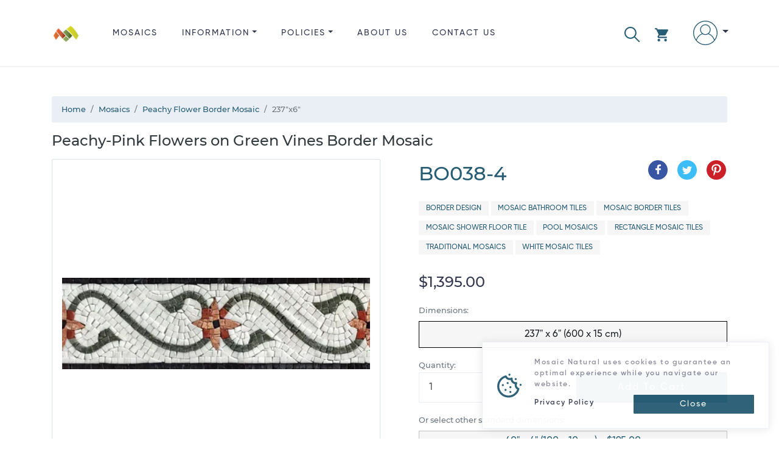

--- FILE ---
content_type: text/html; charset=utf-8
request_url: https://www.mosaicnatural.com/mosaics/peachy-flower-border-mosaic-bo038/4
body_size: 37568
content:
<!doctype html>
<html lang="en">
<head>
    <meta charset="utf-8">
    <meta name="viewport" content="width=device-width, initial-scale=1, shrink-to-fit=no">
    <meta http-equiv="X-UA-Compatible" content="IE=edge">
    <title>Peachy Flower Border Mosaic, 237&quot;x6&quot; | Mosaic Natural</title>
    <meta name="description" content="Peachy-Pink Flowers on Green Vines Border Mosaic, Price: $1,395.00, Dimensions: 237&quot; x 6&quot; (600 x 15 cm), Weight: 34 lbs (15.3 k.g), SKU: BO038-4">
    <link rel="canonical" href="https://www.mosaicnatural.com/mosaics/peachy-flower-border-mosaic-bo038/4">
    <meta name="msvalidate.01" content="A51EB1F24186B194E8CE9FF864281D64">
    <meta name="robots" content="index, follow">
    <!-- <meta name="author" content="https://github.com/ahamidou" /> -->
        <link rel="alternate" href="https://www.mosaicnatural.com/mosaics/peachy-flower-border-mosaic-bo038/4" hreflang="en">
        <link rel="alternate" href="https://www.mosaicnatural.de/mosaics/peachy-flower-border-mosaic-bo038/4" hreflang="de">
        <link rel="alternate" href="https://www.mosaicnatural.ru/mosaics/peachy-flower-border-mosaic-bo038/4" hreflang="ru">
        <link rel="alternate" href="https://www.mosaicnatural.com/mosaics/peachy-flower-border-mosaic-bo038/4" hreflang="x-default">
    <link rel="preload" href="https://cdn.mosaicnatural.com/static/css/bootstrap.min.css?v=D_F21AD" as="style">
    <link rel="preload" href="https://cdn.mosaicnatural.com/static/css/owl.carousel.min.css" as="style">
    <link rel="preload" href="https://cdn.mosaicnatural.com/static/css/fancybox-4.0.min.css" as="style">
    <link rel="preload" href="https://cdn.mosaicnatural.com/static/fonts/monserat/Montserrat-Light.ttf" as="font" type="font/ttf" crossorigin>
    <link rel="preload" href="https://cdn.mosaicnatural.com/static/fonts/monserat/Montserrat-Medium.ttf" as="font" type="font/ttf" crossorigin>
    <link rel="preload" href="https://cdn.mosaicnatural.com/static/fonts/monserat/Montserrat-Regular.ttf" as="font" type="font/ttf" crossorigin>
    <link rel="preload" href="https://cdn.mosaicnatural.com/static/fonts/monserat/Montserrat-SemiBold.ttf" as="font" type="font/ttf" crossorigin>
    <link rel="preload" href="https://cdn.mosaicnatural.com/static/fonts/monserat/Montserrat-Bold.ttf" as="font" type="font/ttf" crossorigin>
    <link rel="preload" href="https://cdn.mosaicnatural.com/static/fonts/gilroy/Gilroy-Light.otf" as="font" type="font/otf" crossorigin>
    <link rel="preload" href="https://cdn.mosaicnatural.com/static/fonts/gilroy/Gilroy-Medium.otf" as="font" type="font/otf" crossorigin>
    <link rel="preload" href="https://cdn.mosaicnatural.com/static/fonts/gilroy/Gilroy-Regular.otf" as="font" type="font/otf" crossorigin>
    <link rel="preload" href="https://cdn.mosaicnatural.com/static/fonts/gilroy/Gilroy-Semibold.otf" as="font" type="font/otf" crossorigin>
    <link rel="preload" href="https://cdn.mosaicnatural.com/static/fonts/gilroy/Gilroy-Heavy.otf" as="font" type="font/otf" crossorigin>
    <link rel="apple-touch-icon" sizes="57x57" href="https://cdn.mosaicnatural.com/static/images/apple-icon-57x57.png">
    <link rel="apple-touch-icon" sizes="60x60" href="https://cdn.mosaicnatural.com/static/images/apple-icon-60x60.png">
    <link rel="apple-touch-icon" sizes="72x72" href="https://cdn.mosaicnatural.com/static/images/apple-icon-72x72.png">
    <link rel="apple-touch-icon" sizes="76x76" href="https://cdn.mosaicnatural.com/static/images/apple-icon-76x76.png">
    <link rel="apple-touch-icon" sizes="114x114" href="https://cdn.mosaicnatural.com/static/images/apple-icon-114x114.png">
    <link rel="apple-touch-icon" sizes="120x120" href="https://cdn.mosaicnatural.com/static/images/apple-icon-120x120.png">
    <link rel="apple-touch-icon" sizes="144x144" href="https://cdn.mosaicnatural.com/static/images/apple-icon-144x144.png">
    <link rel="apple-touch-icon" sizes="152x152" href="https://cdn.mosaicnatural.com/static/images/apple-icon-152x152.png">
    <link rel="apple-touch-icon" sizes="180x180" href="https://cdn.mosaicnatural.com/static/images/apple-icon-180x180.png">
    <link rel="icon" type="image/png" sizes="192x192" href="https://cdn.mosaicnatural.com/static/images/android-icon-192x192.png">
    <link rel="icon" type="image/png" sizes="32x32" href="https://cdn.mosaicnatural.com/static/images/favicon-32x32.png">
    <link rel="icon" type="image/png" sizes="96x96" href="https://cdn.mosaicnatural.com/static/images/favicon-96x96.png">
    <link rel="icon" type="image/png" sizes="16x16" href="https://cdn.mosaicnatural.com/static/images/favicon-16x16.png">
    <link rel="manifest" href="/manifest.json">
    <meta name="msapplication-TileColor" content="#ffffff">
    <meta name="msapplication-TileImage" content="https://cdn.mosaicnatural.com/static/images/ms-icon-144x144.png">
    <meta name="theme-color" content="#ffffff">
    <script>
        window.dataLayer = window.dataLayer || [];
        window.USER_LANGUAGE = 'English'.toLowerCase();
        window.USER_CULTURE = 'en-US';
    </script>
    
<script type="text/javascript">!function(T,l,y){var S=T.location,k="script",D="instrumentationKey",C="ingestionendpoint",I="disableExceptionTracking",E="ai.device.",b="toLowerCase",w="crossOrigin",N="POST",e="appInsightsSDK",t=y.name||"appInsights";(y.name||T[e])&&(T[e]=t);var n=T[t]||function(d){var g=!1,f=!1,m={initialize:!0,queue:[],sv:"5",version:2,config:d};function v(e,t){var n={},a="Browser";return n[E+"id"]=a[b](),n[E+"type"]=a,n["ai.operation.name"]=S&&S.pathname||"_unknown_",n["ai.internal.sdkVersion"]="javascript:snippet_"+(m.sv||m.version),{time:function(){var e=new Date;function t(e){var t=""+e;return 1===t.length&&(t="0"+t),t}return e.getUTCFullYear()+"-"+t(1+e.getUTCMonth())+"-"+t(e.getUTCDate())+"T"+t(e.getUTCHours())+":"+t(e.getUTCMinutes())+":"+t(e.getUTCSeconds())+"."+((e.getUTCMilliseconds()/1e3).toFixed(3)+"").slice(2,5)+"Z"}(),iKey:e,name:"Microsoft.ApplicationInsights."+e.replace(/-/g,"")+"."+t,sampleRate:100,tags:n,data:{baseData:{ver:2}}}}var h=d.url||y.src;if(h){function a(e){var t,n,a,i,r,o,s,c,u,p,l;g=!0,m.queue=[],f||(f=!0,t=h,s=function(){var e={},t=d.connectionString;if(t)for(var n=t.split(";"),a=0;a<n.length;a++){var i=n[a].split("=");2===i.length&&(e[i[0][b]()]=i[1])}if(!e[C]){var r=e.endpointsuffix,o=r?e.location:null;e[C]="https://"+(o?o+".":"")+"dc."+(r||"services.visualstudio.com")}return e}(),c=s[D]||d[D]||"",u=s[C],p=u?u+"/v2/track":d.endpointUrl,(l=[]).push((n="SDK LOAD Failure: Failed to load Application Insights SDK script (See stack for details)",a=t,i=p,(o=(r=v(c,"Exception")).data).baseType="ExceptionData",o.baseData.exceptions=[{typeName:"SDKLoadFailed",message:n.replace(/\./g,"-"),hasFullStack:!1,stack:n+"\nSnippet failed to load ["+a+"] -- Telemetry is disabled\nHelp Link: https://go.microsoft.com/fwlink/?linkid=2128109\nHost: "+(S&&S.pathname||"_unknown_")+"\nEndpoint: "+i,parsedStack:[]}],r)),l.push(function(e,t,n,a){var i=v(c,"Message"),r=i.data;r.baseType="MessageData";var o=r.baseData;return o.message='AI (Internal): 99 message:"'+("SDK LOAD Failure: Failed to load Application Insights SDK script (See stack for details) ("+n+")").replace(/\"/g,"")+'"',o.properties={endpoint:a},i}(0,0,t,p)),function(e,t){if(JSON){var n=T.fetch;if(n&&!y.useXhr)n(t,{method:N,body:JSON.stringify(e),mode:"cors"});else if(XMLHttpRequest){var a=new XMLHttpRequest;a.open(N,t),a.setRequestHeader("Content-type","application/json"),a.send(JSON.stringify(e))}}}(l,p))}function i(e,t){f||setTimeout(function(){!t&&m.core||a()},500)}var e=function(){var n=l.createElement(k);n.src=h;var e=y[w];return!e&&""!==e||"undefined"==n[w]||(n[w]=e),n.onload=i,n.onerror=a,n.onreadystatechange=function(e,t){"loaded"!==n.readyState&&"complete"!==n.readyState||i(0,t)},n}();y.ld<0?l.getElementsByTagName("head")[0].appendChild(e):setTimeout(function(){l.getElementsByTagName(k)[0].parentNode.appendChild(e)},y.ld||0)}try{m.cookie=l.cookie}catch(p){}function t(e){for(;e.length;)!function(t){m[t]=function(){var e=arguments;g||m.queue.push(function(){m[t].apply(m,e)})}}(e.pop())}var n="track",r="TrackPage",o="TrackEvent";t([n+"Event",n+"PageView",n+"Exception",n+"Trace",n+"DependencyData",n+"Metric",n+"PageViewPerformance","start"+r,"stop"+r,"start"+o,"stop"+o,"addTelemetryInitializer","setAuthenticatedUserContext","clearAuthenticatedUserContext","flush"]),m.SeverityLevel={Verbose:0,Information:1,Warning:2,Error:3,Critical:4};var s=(d.extensionConfig||{}).ApplicationInsightsAnalytics||{};if(!0!==d[I]&&!0!==s[I]){var c="onerror";t(["_"+c]);var u=T[c];T[c]=function(e,t,n,a,i){var r=u&&u(e,t,n,a,i);return!0!==r&&m["_"+c]({message:e,url:t,lineNumber:n,columnNumber:a,error:i}),r},d.autoExceptionInstrumented=!0}return m}(y.cfg);function a(){y.onInit&&y.onInit(n)}(T[t]=n).queue&&0===n.queue.length?(n.queue.push(a),n.trackPageView({})):a()}(window,document,{
src: "https://js.monitor.azure.com/scripts/b/ai.2.min.js", // The SDK URL Source
crossOrigin: "anonymous", 
cfg: { // Application Insights Configuration
    connectionString: 'InstrumentationKey=ab74aaf4-199b-41b7-a511-63fd80a05531;IngestionEndpoint=https://eastus-5.in.applicationinsights.azure.com/;LiveEndpoint=https://eastus.livediagnostics.monitor.azure.com/'
}});</script>            <script>
                (function (w, d, s, l, i) {
                w[l] = w[l] || []; w[l].push({
                'gtm.start':
                new Date().getTime(), event: 'gtm.js'
                }); var f = d.getElementsByTagName(s)[0],
                j = d.createElement(s), dl = l != 'dataLayer' ? '&l=' + l : ''; j.async = true; j.src =
                'https://www.googletagmanager.com/gtm.js?id=' + i + dl; f.parentNode.insertBefore(j, f);
                })(window, document, 'script', 'dataLayer', 'GTM-W6FW2MC');
                window.dataLayer.push("user_id", '284902227c72486ab0a027ed5615bff3');
            </script>
    
    <link href="https://cdn.mosaicnatural.com/static/css/bootstrap.min.css?v=D_F21AD" rel="stylesheet">
    <link href="https://cdn.mosaicnatural.com/static/css/owl.carousel.min.css" rel="stylesheet">
    <link href="https://cdn.mosaicnatural.com/static/css/fancybox-4.0.min.css" rel="stylesheet">
    <style>
        .header__brand-logo {
        width: 48px;
        height: 48px;
        }

        footer .dropdown-item, footer .footer__copyright, footer .footer__title {
        color: #56535F;
        }

        .img-search-modal {
        max-height: 150px;
        max-width: 250px;
        }

        .utility__link--search {
        fill: #275d74;
        margin-right: 1.5rem !important;
        padding-top: .6rem !important;
        }

        .utility__link--search svg {
        width: 25px;
        height: 25px;
        }

        .skeleton {
        animation: skeleton-loading 1s linear infinite alternate;
        }

        @keyframes skeleton-loading {
        0% {
        background-color: hsl(200, 20%, 80%);
        }

        100% {
        background-color: hsl(200, 20%, 95%);
        }
        }

        .skeleton-text {
        width: 100%;
        height: 0.7rem;
        margin-bottom: 0.5rem;
        border-radius: 0.25rem;
        }

        .skeleton-img {
        width: 130px;
        height: 100px;
        background-color: #cbcbcb;
        }

        .skeleton-text__body {
        width: 75%;
        }

        .skeleton-footer {
        width: 30%;
        }

        .mosaic-box {
        margin: 0.5rem 0 1rem 0;
        }

        .mosaic-box a {
        color: inherit;
        }

        .mosaic-box-sale {
        top: 2rem;
        }

        .mosaic-box-stock {
        top: 0rem;
        width: 100%;
        background-color: #476020;
        font-size: .7rem;
        padding: 0.5rem 0.5rem;
        }

        .mosaic-box-body {
        padding: 0.5rem;
        border: 1px solid #d9e0e9;
        border-top: 0;
        border-radius: 0.125rem;
        }

        .mosaic-box-body-light-blue {
        color: #275d74;
        }

        .mosaic-box-body-font-weight-600 {
        font-weight: 600
        }
    </style>
    
    <style>
        .list-spec__info {
            color: #595959;
        }

        figure {
            cursor: pointer;
            user-select: none;
        }

        .card-discount {
            top: 0;
        }

        .card--full .card__figure {
            justify-content: center;
        }
    </style>
    <link rel="preload" as="image" href="https://cdn.mosaicnatural.com/pictures/400/c0b15221c7094a5899d656ac098ed686.webp">
    <meta property="og:site_name" content="Mosaic Natural">
    <meta property="og:url" content="https://www.mosaicnatural.com/mosaics/peachy-flower-border-mosaic-bo038/4">
    <meta property="og:title" content="Peachy Flower Border Mosaic, 237&quot;x6&quot;">
    <meta property="og:type" content="product">
    <meta property="og:description" content="Peachy-Pink Flowers on Green Vines Border Mosaic, Price: $1,395.00, Dimensions: 237&quot; x 6&quot; (600 x 15 cm), Weight: 34 lbs (15.3 k.g), SKU: BO038-4">
        <meta property="og:price:amount" content="1395">
        <meta property="og:price:currency" content="USD">
    <meta property="og:image" content="https://cdn.mosaicnatural.com/pictures/2500/c0b15221c7094a5899d656ac098ed686.jpg">
    <meta property="og:image:secure_url" content="https://cdn.mosaicnatural.com/pictures/2500/c0b15221c7094a5899d656ac098ed686.jpg">
    <meta name="twitter:site" content="@mosaicnatural">
    <meta name="twitter:card" content="summary_large_image">
    <meta name="twitter:image" content="https://cdn.mosaicnatural.com/pictures/2500/c0b15221c7094a5899d656ac098ed686.jpg">
    <meta name="twitter:image:width" content="480">
    <meta name="twitter:image:height" content="480">
    <meta name="twitter:title" content="Peachy Flower Border Mosaic, 237&quot;x6&quot;">
    <meta name="twitter:description" content="Peachy-Pink Flowers on Green Vines Border Mosaic, Price: $1,395.00, Dimensions: 237&quot; x 6&quot; (600 x 15 cm), Weight: 34 lbs (15.3 k.g), SKU: BO038-4">
    <script type="application/ld&#x2B;json">{"@context":"https://schema.org","@type":"ProductGroup","name":"Peachy Flower Border Mosaic","description":"Elevate your interior design by adding a dynamic border. This handcrafted border mosaic features fresh colors and a delightful motif. Deep peachy-pink flowers sit atop lush green vines and create an eye-pleasing symmetrical pattern. The white background will add visual space to your room. At the same time, you can incorporate the livelier colors as accent shades amongst your decor. Install this scratch-resistant border within your home, around your living room, bedroom, dining room, or kitchen. This border can also bring elegance and majesty to a pool or bathroom. \n\nSelect the appropriate quantity of border pieces from our drop-down list to fully decorate the desired space. We create or match corners. Contact us with any questions about this process.","brand":{"@type":"Brand","name":"Mosaic Natural"},"productGroupID":"bo038-group","variesBy":["https://schema.org/size"],"hasVariant":[{"@context":"https://schema.org","@type":"Product","name":"Peachy Flower Border Mosaic","image":["https://cdn.mosaicnatural.com/pictures/2500/c0b15221c7094a5899d656ac098ed686.jpg","https://cdn.mosaicnatural.com/pictures/2500/ce718d6a66834fe784d0d101a2449168.jpg","https://cdn.mosaicnatural.com/pictures/2500/89ece3a1a0ee490ab6200a8ed43da3a3.jpg","https://cdn.mosaicnatural.com/pictures/2500/0f3dc9f493a64a11b43efe6cb4f98ea0.jpg"],"sku":"bo038","mpn":"bo038","brand":{"@type":"Brand","name":"Mosaic Natural"},"review":{"@type":"Review","reviewRating":{"@type":"Rating","ratingValue":4.2,"bestRating":5},"author":{"@type":"Person","name":"Eva L."}},"aggregateRating":{"@type":"AggregateRating","ratingValue":4.2,"reviewCount":3},"size":"40\u0022x4\u0022","offers":{"@type":"Offer","url":"https://www.mosaicnatural.com/mosaics/peachy-flower-border-mosaic-bo038","itemCondition":"https://schema.org/NewCondition","availability":"https://schema.org/InStock","price":195,"priceCurrency":"USD","priceValidUntil":"2027-12-12","shippingDetails":{"@type":"OfferShippingDetails","shippingRate":{"@type":"MonetaryAmount","value":0,"currency":"USD"},"shippingDestination":{"@type":"DefinedRegion","addressCountry":"US"},"deliveryTime":{"@type":"ShippingDeliveryTime","handlingTime":{"@type":"QuantitativeValue","minValue":0,"maxValue":3,"unitCode":"DAY"},"transitTime":{"@type":"QuantitativeValue","minValue":3,"maxValue":5,"unitCode":"DAY"}}},"hasMerchantReturnPolicy":{"@type":"MerchantReturnPolicy","applicableCountry":"US","returnPolicyCategory":"https://schema.org/MerchantReturnFiniteReturnWindow","merchantReturnDays":14,"returnMethod":"https://schema.org/ReturnByMail","returnFees":"https://schema.org/FreeReturn"}}},{"@context":"https://schema.org","@type":"Product","name":"Peachy Flower Border Mosaic, 40\u0022x6\u0022","image":["https://cdn.mosaicnatural.com/pictures/2500/c0b15221c7094a5899d656ac098ed686.jpg","https://cdn.mosaicnatural.com/pictures/2500/ce718d6a66834fe784d0d101a2449168.jpg","https://cdn.mosaicnatural.com/pictures/2500/89ece3a1a0ee490ab6200a8ed43da3a3.jpg","https://cdn.mosaicnatural.com/pictures/2500/0f3dc9f493a64a11b43efe6cb4f98ea0.jpg"],"sku":"bo038-1","mpn":"bo038-1","brand":{"@type":"Brand","name":"Mosaic Natural"},"review":{"@type":"Review","reviewRating":{"@type":"Rating","ratingValue":4.2,"bestRating":5},"author":{"@type":"Person","name":"Emma R."}},"aggregateRating":{"@type":"AggregateRating","ratingValue":4.2,"reviewCount":3},"size":"40\u0022x6\u0022","offers":{"@type":"Offer","url":"https://www.mosaicnatural.com/mosaics/peachy-flower-border-mosaic-bo038/1","itemCondition":"https://schema.org/NewCondition","availability":"https://schema.org/InStock","price":195,"priceCurrency":"USD","priceValidUntil":"2027-12-12","shippingDetails":{"@type":"OfferShippingDetails","shippingRate":{"@type":"MonetaryAmount","value":0,"currency":"USD"},"shippingDestination":{"@type":"DefinedRegion","addressCountry":"US"},"deliveryTime":{"@type":"ShippingDeliveryTime","handlingTime":{"@type":"QuantitativeValue","minValue":0,"maxValue":3,"unitCode":"DAY"},"transitTime":{"@type":"QuantitativeValue","minValue":3,"maxValue":5,"unitCode":"DAY"}}},"hasMerchantReturnPolicy":{"@type":"MerchantReturnPolicy","applicableCountry":"US","returnPolicyCategory":"https://schema.org/MerchantReturnFiniteReturnWindow","merchantReturnDays":14,"returnMethod":"https://schema.org/ReturnByMail","returnFees":"https://schema.org/FreeReturn"}}},{"@context":"https://schema.org","@type":"Product","name":"Peachy Flower Border Mosaic, 40\u0022x8\u0022","image":["https://cdn.mosaicnatural.com/pictures/2500/c0b15221c7094a5899d656ac098ed686.jpg","https://cdn.mosaicnatural.com/pictures/2500/ce718d6a66834fe784d0d101a2449168.jpg","https://cdn.mosaicnatural.com/pictures/2500/89ece3a1a0ee490ab6200a8ed43da3a3.jpg","https://cdn.mosaicnatural.com/pictures/2500/0f3dc9f493a64a11b43efe6cb4f98ea0.jpg"],"sku":"bo038-2","mpn":"bo038-2","brand":{"@type":"Brand","name":"Mosaic Natural"},"review":{"@type":"Review","reviewRating":{"@type":"Rating","ratingValue":4.2,"bestRating":5},"author":{"@type":"Person","name":"Elizabeth P."}},"aggregateRating":{"@type":"AggregateRating","ratingValue":4.2,"reviewCount":3},"size":"40\u0022x8\u0022","offers":{"@type":"Offer","url":"https://www.mosaicnatural.com/mosaics/peachy-flower-border-mosaic-bo038/2","itemCondition":"https://schema.org/NewCondition","availability":"https://schema.org/InStock","price":195,"priceCurrency":"USD","priceValidUntil":"2027-12-12","shippingDetails":{"@type":"OfferShippingDetails","shippingRate":{"@type":"MonetaryAmount","value":0,"currency":"USD"},"shippingDestination":{"@type":"DefinedRegion","addressCountry":"US"},"deliveryTime":{"@type":"ShippingDeliveryTime","handlingTime":{"@type":"QuantitativeValue","minValue":0,"maxValue":3,"unitCode":"DAY"},"transitTime":{"@type":"QuantitativeValue","minValue":3,"maxValue":5,"unitCode":"DAY"}}},"hasMerchantReturnPolicy":{"@type":"MerchantReturnPolicy","applicableCountry":"US","returnPolicyCategory":"https://schema.org/MerchantReturnFiniteReturnWindow","merchantReturnDays":14,"returnMethod":"https://schema.org/ReturnByMail","returnFees":"https://schema.org/FreeReturn"}}},{"@context":"https://schema.org","@type":"Product","name":"Peachy Flower Border Mosaic, 237\u0022x4\u0022","image":["https://cdn.mosaicnatural.com/pictures/2500/c0b15221c7094a5899d656ac098ed686.jpg","https://cdn.mosaicnatural.com/pictures/2500/ce718d6a66834fe784d0d101a2449168.jpg","https://cdn.mosaicnatural.com/pictures/2500/89ece3a1a0ee490ab6200a8ed43da3a3.jpg","https://cdn.mosaicnatural.com/pictures/2500/0f3dc9f493a64a11b43efe6cb4f98ea0.jpg"],"sku":"bo038-3","mpn":"bo038-3","brand":{"@type":"Brand","name":"Mosaic Natural"},"review":{"@type":"Review","reviewRating":{"@type":"Rating","ratingValue":4.2,"bestRating":5},"author":{"@type":"Person","name":"Christopher O."}},"aggregateRating":{"@type":"AggregateRating","ratingValue":4.2,"reviewCount":3},"size":"237\u0022x4\u0022","offers":{"@type":"Offer","url":"https://www.mosaicnatural.com/mosaics/peachy-flower-border-mosaic-bo038/3","itemCondition":"https://schema.org/NewCondition","availability":"https://schema.org/InStock","price":195,"priceCurrency":"USD","priceValidUntil":"2027-12-12","shippingDetails":{"@type":"OfferShippingDetails","shippingRate":{"@type":"MonetaryAmount","value":0,"currency":"USD"},"shippingDestination":{"@type":"DefinedRegion","addressCountry":"US"},"deliveryTime":{"@type":"ShippingDeliveryTime","handlingTime":{"@type":"QuantitativeValue","minValue":0,"maxValue":3,"unitCode":"DAY"},"transitTime":{"@type":"QuantitativeValue","minValue":3,"maxValue":5,"unitCode":"DAY"}}},"hasMerchantReturnPolicy":{"@type":"MerchantReturnPolicy","applicableCountry":"US","returnPolicyCategory":"https://schema.org/MerchantReturnFiniteReturnWindow","merchantReturnDays":14,"returnMethod":"https://schema.org/ReturnByMail","returnFees":"https://schema.org/FreeReturn"}}},{"@context":"https://schema.org","@type":"Product","name":"Peachy Flower Border Mosaic, 237\u0022x6\u0022","image":["https://cdn.mosaicnatural.com/pictures/2500/c0b15221c7094a5899d656ac098ed686.jpg","https://cdn.mosaicnatural.com/pictures/2500/ce718d6a66834fe784d0d101a2449168.jpg","https://cdn.mosaicnatural.com/pictures/2500/89ece3a1a0ee490ab6200a8ed43da3a3.jpg","https://cdn.mosaicnatural.com/pictures/2500/0f3dc9f493a64a11b43efe6cb4f98ea0.jpg"],"sku":"bo038-4","mpn":"bo038-4","brand":{"@type":"Brand","name":"Mosaic Natural"},"review":{"@type":"Review","reviewRating":{"@type":"Rating","ratingValue":4.2,"bestRating":5},"author":{"@type":"Person","name":"Nathan U."}},"aggregateRating":{"@type":"AggregateRating","ratingValue":4.2,"reviewCount":3},"size":"237\u0022x6\u0022","offers":{"@type":"Offer","url":"https://www.mosaicnatural.com/mosaics/peachy-flower-border-mosaic-bo038/4","itemCondition":"https://schema.org/NewCondition","availability":"https://schema.org/InStock","price":195,"priceCurrency":"USD","priceValidUntil":"2027-12-12","shippingDetails":{"@type":"OfferShippingDetails","shippingRate":{"@type":"MonetaryAmount","value":0,"currency":"USD"},"shippingDestination":{"@type":"DefinedRegion","addressCountry":"US"},"deliveryTime":{"@type":"ShippingDeliveryTime","handlingTime":{"@type":"QuantitativeValue","minValue":0,"maxValue":3,"unitCode":"DAY"},"transitTime":{"@type":"QuantitativeValue","minValue":3,"maxValue":5,"unitCode":"DAY"}}},"hasMerchantReturnPolicy":{"@type":"MerchantReturnPolicy","applicableCountry":"US","returnPolicyCategory":"https://schema.org/MerchantReturnFiniteReturnWindow","merchantReturnDays":14,"returnMethod":"https://schema.org/ReturnByMail","returnFees":"https://schema.org/FreeReturn"}}},{"@context":"https://schema.org","@type":"Product","name":"Peachy Flower Border Mosaic, 237\u0022x8\u0022","image":["https://cdn.mosaicnatural.com/pictures/2500/c0b15221c7094a5899d656ac098ed686.jpg","https://cdn.mosaicnatural.com/pictures/2500/ce718d6a66834fe784d0d101a2449168.jpg","https://cdn.mosaicnatural.com/pictures/2500/89ece3a1a0ee490ab6200a8ed43da3a3.jpg","https://cdn.mosaicnatural.com/pictures/2500/0f3dc9f493a64a11b43efe6cb4f98ea0.jpg"],"sku":"bo038-5","mpn":"bo038-5","brand":{"@type":"Brand","name":"Mosaic Natural"},"review":{"@type":"Review","reviewRating":{"@type":"Rating","ratingValue":4.2,"bestRating":5},"author":{"@type":"Person","name":"Nathan E."}},"aggregateRating":{"@type":"AggregateRating","ratingValue":4.2,"reviewCount":3},"size":"237\u0022x8\u0022","offers":{"@type":"Offer","url":"https://www.mosaicnatural.com/mosaics/peachy-flower-border-mosaic-bo038/5","itemCondition":"https://schema.org/NewCondition","availability":"https://schema.org/InStock","price":195,"priceCurrency":"USD","priceValidUntil":"2027-12-12","shippingDetails":{"@type":"OfferShippingDetails","shippingRate":{"@type":"MonetaryAmount","value":0,"currency":"USD"},"shippingDestination":{"@type":"DefinedRegion","addressCountry":"US"},"deliveryTime":{"@type":"ShippingDeliveryTime","handlingTime":{"@type":"QuantitativeValue","minValue":0,"maxValue":3,"unitCode":"DAY"},"transitTime":{"@type":"QuantitativeValue","minValue":3,"maxValue":5,"unitCode":"DAY"}}},"hasMerchantReturnPolicy":{"@type":"MerchantReturnPolicy","applicableCountry":"US","returnPolicyCategory":"https://schema.org/MerchantReturnFiniteReturnWindow","merchantReturnDays":14,"returnMethod":"https://schema.org/ReturnByMail","returnFees":"https://schema.org/FreeReturn"}}}]}</script>

</head>
<body>
    
            <noscript>
                <iframe src="https://www.googletagmanager.com/ns.html?id=GTM-W6FW2MC" height="0" width="0" style="display: none; visibility: hidden"></iframe>
            </noscript>
    
    <header class="header">
        <div class="container">
            <div class="d-flex">
                <a class="header__brand" href="/" title="Mosaic Natural">
                    <img src="https://cdn.mosaicnatural.com/static/images/pwa/ios/50.png" class="header__brand-logo" alt="Mosaic Natural">
                </a>
                <div class="flex-grow-1">
                    <div id="menu" class="menu d-md-none">
                        <svg viewBox="0 0 459 459" class="menu__icon" aria-hidden="true">
                            <use class="svg-icon" xlink:href="#svg-menu"></use>
                        </svg>
                    </div>
                    <div class="nav__wrap">
                        <ul class="nav">
                            <li class="nav__item is-catalog">
                                <a class="nav__link" href="/mosaics">Mosaics</a>
                            </li>
                            <li class="nav__item is-information dropdown">
                                <a class="nav__link dropdown-toggle" href="#" role="button" id="dropdownDetails" data-toggle="dropdown" aria-haspopup="true" aria-expanded="false">Information</a>
                                <div class="dropdown-menu" aria-labelledby="dropdownDetails">
                                    <a class="dropdown-item" href="/color-chart">Color Chart</a>
                                    <a class="dropdown-item" href="/customize">Custom Mosaics</a>
                                    <a class="dropdown-item" href="/install">How to Install a Mosaic?</a>
                                    <a class="dropdown-item" href="/mosaic-history">History of Mosaics</a>
                                </div>
                            </li>
                            <li class="nav__item is-policies dropdown d-md-none d-lg-block">
                                <a class="nav__link dropdown-toggle" href="#" role="button" id="dropdownInformation" data-toggle="dropdown" aria-haspopup="true" aria-expanded="false">Policies</a>
                                <div class="dropdown-menu" aria-labelledby="dropdownInformation">
                                    <a class="dropdown-item" href="/privacy-policy">Privacy Policy</a>
                                    <a class="dropdown-item" href="/return-policy">Return Policy</a>
                                    <a class="dropdown-item" href="/terms">Terms &amp; Conditions</a>
                                    <a class="dropdown-item" href="/shipping-policy">Shipping Policy</a>
                                </div>
                            </li>
                            <li class="nav__item is-about">
                                <a class="nav__link" href="/about">About us</a>
                            </li>
                            <li class="nav__item is-contact">
                                <a class="nav__link" href="/contact">Contact us</a>
                            </li>
                        </ul>
                    </div>
                </div>
                <ul class="utility">
                    <li class="utility__item">
                        <a id="linkSearchModal" class="utility__link utility__link--search" href="#" role="button" title="Search" data-toggle="modal" data-target="#searchModal">
                            <svg viewBox="0 0 512.005 512.005" class="svg" aria-hidden="true">
                                <use class="svg-icon" xlink:href="#svg-search"></use>
                            </svg>
                        </a>
                    </li>
                    <li class="utility__item dropdown">
                        <a class="utility__link utility__link--cart" href="#" id="cartDropdown" role="button" data-toggle="dropdown" aria-haspopup="true" aria-expanded="false" title="View Cart">
    <svg viewBox="0 0 22 22" class="svg" aria-hidden="true">
        <use class="svg-icon" xlink:href="#svg-cart"></use>
    </svg>
</a>
<div id="cartDropdownClose" class="d-md-none">
    <svg viewBox="0 0 512 512" class="cartDropdown__close" aria-hidden="true">
        <use class="svg-icon" xlink:href="#svg-arrow-back"></use>
    </svg>
</div>
<div class="dropdown-cart dropdown-menu dropdown-menu-right" aria-labelledby="cartDropdown">
        <div class="main__title d-md-none">CART</div>
        <hr class="d-md-none">
        <div class="m-3 text-center">Your cart is empty!</div>
        <a class="btn btn-outline-primary btn-block d-none d-md-block" href="/mosaics">Browse</a>
</div>

<div class="d-md-none">
        <div id="cartDropdownBtn">
            <a class="btn btn-outline-primary btn-block" href="/mosaics">Browse</a>
        </div>
</div>
                    </li>
                    <li class="utility__item dropdown">
                        <a class="utility__link utility__link--user dropdown-toggle" href="#" id="navbarAccountDropdown" role="button" data-toggle="dropdown" aria-haspopup="true" aria-expanded="false" title="Sign in">
                                <svg viewBox='0 0 480 480' class='svg'><use class='svg-icon' xlink:href='#svg-user'></use></svg>
                        </a>
                            <div class="dropdown-signin dropdown-menu dropdown-menu-right" aria-labelledby="navbarAccountDropdown">
                                <form class="px-4 py-3" method="post" action="/signin?returnurl=https%3A%2F%2Fwww.mosaicnatural.com%2Fmosaics%2Fpeachy-flower-border-mosaic-bo038%2F4">
                                    <div class="form-group">
                                        <label for="Email">Email Address</label>
                                        <input type="email" class="form-control" id="Email" name="Email" placeholder="email@example.com">
                                    </div>
                                    <div class="form-group">
                                        <label for="Password">Password</label>
                                        <input type="password" class="form-control" id="Password" name="Password" placeholder="Password">
                                    </div>
                                    <div class="form-group">
                                        <div class="custom-control custom-checkbox">
                                            <input type="checkbox" class="custom-control-input" id="lblRememberMe" name="RememberMe" value="true" checked>
                                            <label class="custom-control-label" for="lblRememberMe">
                                                Remember me
                                            </label>
                                        </div>
                                    </div>
                                    <button type="submit" class="btn btn-outline-primary btn-block">Sign in</button>
                                <input name="__RequestVerificationToken" type="hidden" value="CfDJ8FH0_nlBdXtAtR_bdnU90ozsblaoUqTWbnVJvijOniZkIzlPau-nLn9y2tty5UuW4_96POwzBC-xmaHzKNRG0dtuNKfEc9iIZc2NzCA0ZtAtIbLCxS2byn1bVkhprHckOenRHCjeavWxJPuJ7TTTQwg" /></form>
                                <div class="dropdown-divider"></div>
                                <a class="dropdown-item" href="/forgot-password">Forgot Password?</a>
                            </div>
                    </li>
                </ul>
            </div>
        </div>
    </header>
    <main role="main">
    <section class="section">
        <div class="container">
            <nav aria-label="breadcrumb" style="font-size:.8rem">
    <ol class="breadcrumb" itemscope itemtype="https://schema.org/BreadcrumbList">
                <li class="breadcrumb-item" itemprop="itemListElement" itemscope itemtype="https://schema.org/ListItem">
                    <a itemprop="item" href="https://www.mosaicnatural.com">
                        <span itemprop="name">Home</span>
                    </a>
                    <meta itemprop="position" content="1" />
                </li>
                <li class="breadcrumb-item" itemprop="itemListElement" itemscope itemtype="https://schema.org/ListItem">
                    <a itemprop="item" href="https://www.mosaicnatural.com/mosaics">
                        <span itemprop="name">Mosaics</span>
                    </a>
                    <meta itemprop="position" content="2" />
                </li>
                <li class="breadcrumb-item" itemprop="itemListElement" itemscope itemtype="https://schema.org/ListItem">
                    <a itemprop="item" href="https://www.mosaicnatural.com/mosaics/peachy-flower-border-mosaic-bo038">
                        <span itemprop="name">Peachy Flower Border Mosaic</span>
                    </a>
                    <meta itemprop="position" content="3" />
                </li>
                <li class="breadcrumb-item active" aria-current="page" itemprop="itemListElement" itemscope itemtype="https://schema.org/ListItem">
                    <span itemprop="name">237&quot;x6&quot;</span>
                    <meta itemprop="position" content="4" />
                </li>
    </ol>
</nav>
            <h1 class="sub-heading mb-3">Peachy-Pink Flowers on Green Vines Border Mosaic</h1>
            <div class="row">
                <div class="col-12 col-md-6 catalog__images">
                    <div class="card card--full">
                        <figure class="card__figure" data-src="https://cdn.mosaicnatural.com/pictures/2500/c0b15221c7094a5899d656ac098ed686.webp" data-fancybox="gallery" data-caption="BO038-4" title="Click to enlarge">
                            <img id="img-main-thumb" class="card__img lazyload" src="https://cdn.mosaicnatural.com/static/images/image-loading.svg" data-src="https://cdn.mosaicnatural.com/pictures/400/c0b15221c7094a5899d656ac098ed686.webp" alt="Peachy Flower Border Mosaic, 237&quot;x6&quot;" />
                        </figure>
                    </div>
                        <div id="owlThumb" class="owl-carousel owlThumb">
                                <figure class="owlThumb__item" data-src="https://cdn.mosaicnatural.com/pictures/2500/ce718d6a66834fe784d0d101a2449168.webp" data-fancybox="gallery" data-caption="BO038-4 in your home" title="Click to enlarge">
                                    <img class="owlThumb__img lazyload" src="https://cdn.mosaicnatural.com/static/images/image-loading.svg" data-src="https://cdn.mosaicnatural.com/pictures/130/ce718d6a66834fe784d0d101a2449168.webp" alt="Peachy Flower Border Mosaic, 237&quot;x6&quot; in your home" />
                                </figure>
                                <figure class="owlThumb__item" data-src="https://cdn.mosaicnatural.com/pictures/2500/89ece3a1a0ee490ab6200a8ed43da3a3.webp" data-fancybox="gallery" data-caption="BO038-4 in your home" title="Click to enlarge">
                                    <img class="owlThumb__img lazyload" src="https://cdn.mosaicnatural.com/static/images/image-loading.svg" data-src="https://cdn.mosaicnatural.com/pictures/130/89ece3a1a0ee490ab6200a8ed43da3a3.webp" alt="Peachy Flower Border Mosaic, 237&quot;x6&quot; in your home" />
                                </figure>
                                <figure class="owlThumb__item" data-src="https://cdn.mosaicnatural.com/pictures/2500/0f3dc9f493a64a11b43efe6cb4f98ea0.webp" data-fancybox="gallery" data-caption="BO038-4 close-up" title="Click to enlarge">
                                    <img class="owlThumb__img lazyload" src="https://cdn.mosaicnatural.com/static/images/image-loading.svg" data-src="https://cdn.mosaicnatural.com/pictures/130/0f3dc9f493a64a11b43efe6cb4f98ea0.webp" alt="Peachy Flower Border Mosaic, 237&quot;x6&quot; close-up" />
                                </figure>
                        </div>
                </div>
                <div class="col-12 col-md-6 pl-lg-5 mt-5 mt-md-0">
                    <div class="d-flex">
                        <div class="flex-fill">
                            <span class="heading">BO038-4</span>
                        </div>
                        <div>
                            <ul class="list-social">
                                <li class="list-social__item">
                                    <a class="list-social__link list-social__facebook mt-0" href="https://facebook.com/sharer/sharer.php?u=https%3a%2f%2fwww.mosaicnatural.com%2fmosaics%2fpeachy-flower-border-mosaic-bo038%2f4" target="_blank" rel="noopener external nofollow" aria-label="Share on Facebook" title="Share on Facebook">
                                        <svg viewBox="0 0 32 32" class="svg" aria-hidden="true">
                                            <use class="svg-icon" xlink:href="#svg-facebook"></use>
                                        </svg>
                                    </a>
                                </li>
                                <li class="list-social__item">
                                    <a class="list-social__link list-social__twitter mt-0" href="https://twitter.com/intent/tweet/?text=Peachy&#x2B;Flower&#x2B;Border&#x2B;Mosaic%2c&#x2B;237%22x6%22&amp;url=https%3a%2f%2fwww.mosaicnatural.com%2fmosaics%2fpeachy-flower-border-mosaic-bo038%2f4" target="_blank" rel="noopener external nofollow" aria-label="Share on Twitter" title="Share on Twitter">
                                        <svg viewBox="0 0 32 32" class="svg" aria-hidden="true">
                                            <use class="svg-icon" xlink:href="#svg-twitter"></use>
                                        </svg>
                                    </a>
                                </li>
                                <li class="list-social__item">
                                    <a class="list-social__link list-social__pinterest mt-0" href="https://pinterest.com/pin/create/button/?url=https%3a%2f%2fwww.mosaicnatural.com%2fmosaics%2fpeachy-flower-border-mosaic-bo038%2f4&amp;media=https%3a%2f%2fcdn.mosaicnatural.com%2fpictures%2f2500%2fc0b15221c7094a5899d656ac098ed686.jpg&amp;description=Peachy&#x2B;Flower&#x2B;Border&#x2B;Mosaic%2c&#x2B;237%22x6%22" target="_blank" rel="noopener external nofollow" aria-label="Share on Pinterest" title="Share on Pinterest">
                                        <svg viewBox="-8 -8 40 40" class="svg" aria-hidden="true">
                                            <use class="svg-icon" xlink:href="#svg-pinterest"></use>
                                        </svg>
                                    </a>
                                </li>
                            </ul>
                        </div>
                    </div>
                        <ul class="px-0 my-3" style="list-style: none;">
                                <li style="display: inline-block;margin:3px 0;">
                                    <a class="badge badge-light" href="/collections/function/border-design">Border Design</a>
                                </li>
                                <li style="display: inline-block;margin:3px 0;">
                                    <a class="badge badge-light" href="/collections/space/bathroom-mosaic">Mosaic Bathroom Tiles</a>
                                </li>
                                <li style="display: inline-block;margin:3px 0;">
                                    <a class="badge badge-light" href="/collections/application/mosaic-border-tiles">Mosaic Border Tiles</a>
                                </li>
                                <li style="display: inline-block;margin:3px 0;">
                                    <a class="badge badge-light" href="/collections/space/shower-mosaic">Mosaic Shower Floor Tile</a>
                                </li>
                                <li style="display: inline-block;margin:3px 0;">
                                    <a class="badge badge-light" href="/collections/space/pool-mosaics">Pool Mosaics</a>
                                </li>
                                <li style="display: inline-block;margin:3px 0;">
                                    <a class="badge badge-light" href="/collections/shape/rectangle-mosaic-tiles">Rectangle Mosaic Tiles</a>
                                </li>
                                <li style="display: inline-block;margin:3px 0;">
                                    <a class="badge badge-light" href="/collections/style/traditional-mosaics">Traditional Mosaics</a>
                                </li>
                                <li style="display: inline-block;margin:3px 0;">
                                    <a class="badge badge-light" href="/collections/color/white-mosaic-tiles">White Mosaic Tiles</a>
                                </li>
                        </ul>
                        <div class="mt-4 font-xl">
$1,395.00                        </div>
                        <div class="form-row my-3">
                            <div class="col-12">
                                <label class="small text-muted">Dimensions:</label>
                                <ul class="px-0 mb-0" style="list-style: none;">
                                    <li>
                                        <span class="badge badge-light" style="font-size: 1rem;padding: 0.8rem 1rem;border: 1px solid #000000;text-transform:none;display: block;width: 100%;user-select: none;">237&quot; x 6&quot; (600 x 15 cm)</span>
                                    </li>
                                </ul>
                            </div>
                        </div>
                        <div class="form-row my-3">
                            <div class="col-12 col-sm-6">
                                <label for="formSelectQuantity" class="small text-muted" style="margin:auto;">Quantity:</label>
                                <select class="custom-select" id="formSelectQuantity">
                                    <option value="1" selected>1</option>
                                        <option value="2">2</option>
                                        <option value="3">3</option>
                                        <option value="4">4</option>
                                        <option value="5">5</option>
                                        <option value="6">6</option>
                                        <option value="7">7</option>
                                        <option value="8">8</option>
                                        <option value="9">9</option>
                                        <option value="10">10</option>
                                        <option value="11">11</option>
                                        <option value="12">12</option>
                                        <option value="13">13</option>
                                        <option value="14">14</option>
                                        <option value="15">15</option>
                                        <option value="16">16</option>
                                        <option value="17">17</option>
                                        <option value="18">18</option>
                                        <option value="19">19</option>
                                        <option value="20">20</option>
                                        <option value="21">21</option>
                                        <option value="22">22</option>
                                        <option value="23">23</option>
                                        <option value="24">24</option>
                                        <option value="25">25</option>
                                        <option value="26">26</option>
                                        <option value="27">27</option>
                                        <option value="28">28</option>
                                        <option value="29">29</option>
                                        <option value="30">30</option>
                                        <option value="31">31</option>
                                        <option value="32">32</option>
                                        <option value="33">33</option>
                                        <option value="34">34</option>
                                        <option value="35">35</option>
                                        <option value="36">36</option>
                                        <option value="37">37</option>
                                        <option value="38">38</option>
                                        <option value="39">39</option>
                                        <option value="40">40</option>
                                        <option value="41">41</option>
                                        <option value="42">42</option>
                                        <option value="43">43</option>
                                        <option value="44">44</option>
                                        <option value="45">45</option>
                                        <option value="46">46</option>
                                        <option value="47">47</option>
                                        <option value="48">48</option>
                                        <option value="49">49</option>
                                        <option value="50">50</option>
                                        <option value="51">51</option>
                                        <option value="52">52</option>
                                        <option value="53">53</option>
                                        <option value="54">54</option>
                                        <option value="55">55</option>
                                        <option value="56">56</option>
                                        <option value="57">57</option>
                                        <option value="58">58</option>
                                        <option value="59">59</option>
                                        <option value="60">60</option>
                                        <option value="61">61</option>
                                        <option value="62">62</option>
                                        <option value="63">63</option>
                                        <option value="64">64</option>
                                        <option value="65">65</option>
                                        <option value="66">66</option>
                                        <option value="67">67</option>
                                        <option value="68">68</option>
                                        <option value="69">69</option>
                                        <option value="70">70</option>
                                        <option value="71">71</option>
                                        <option value="72">72</option>
                                        <option value="73">73</option>
                                        <option value="74">74</option>
                                        <option value="75">75</option>
                                        <option value="76">76</option>
                                        <option value="77">77</option>
                                        <option value="78">78</option>
                                        <option value="79">79</option>
                                        <option value="80">80</option>
                                        <option value="81">81</option>
                                        <option value="82">82</option>
                                        <option value="83">83</option>
                                        <option value="84">84</option>
                                        <option value="85">85</option>
                                        <option value="86">86</option>
                                        <option value="87">87</option>
                                        <option value="88">88</option>
                                        <option value="89">89</option>
                                        <option value="90">90</option>
                                        <option value="91">91</option>
                                        <option value="92">92</option>
                                        <option value="93">93</option>
                                        <option value="94">94</option>
                                        <option value="95">95</option>
                                        <option value="96">96</option>
                                        <option value="97">97</option>
                                        <option value="98">98</option>
                                        <option value="99">99</option>
                                        <option value="100">100</option>
                                </select>
                            </div>
                            <div class="col-12 col-sm-6 mt-3 mt-sm-0 mt-1 mt-md-4">
                                <button class="btn btn-primary btn-block mosaic-page-add-to-cart">Add To Cart</button>
                            </div>
                        </div>
                            <div class="form-row my-3">
                                <div class="col-12">
                                    <label class="small text-muted">Or select other standard dimensions:</label>
                                    <ul class="px-0" style="list-style: none;">
                                            <li class="mb-3">
                                                <a href="https://www.mosaicnatural.com/mosaics/peachy-flower-border-mosaic-bo038" class="badge badge-light" style="font-size:1rem;padding:0.5rem 1rem;border:1px solid #c2c2c2;text-transform:none;display:block;width:100%;">40&quot; x 4&quot; (100 x 10 cm) - $195.00</a>
                                            </li>
                                            <li class="mb-3">
                                                <a href="https://www.mosaicnatural.com/mosaics/peachy-flower-border-mosaic-bo038/1" class="badge badge-light" style="font-size:1rem;padding:0.5rem 1rem;border:1px solid #c2c2c2;text-transform:none;display:block;width:100%;">40&quot; x 6&quot; (100 x 15 cm) - $290.00</a>
                                            </li>
                                            <li class="mb-3">
                                                <a href="https://www.mosaicnatural.com/mosaics/peachy-flower-border-mosaic-bo038/2" class="badge badge-light" style="font-size:1rem;padding:0.5rem 1rem;border:1px solid #c2c2c2;text-transform:none;display:block;width:100%;">40&quot; x 8&quot; (100 x 20 cm) - $380.00</a>
                                            </li>
                                            <li class="mb-3">
                                                <a href="https://www.mosaicnatural.com/mosaics/peachy-flower-border-mosaic-bo038/3" class="badge badge-light" style="font-size:1rem;padding:0.5rem 1rem;border:1px solid #c2c2c2;text-transform:none;display:block;width:100%;">237&quot; x 4&quot; (600 x 10 cm) - $1,020.00</a>
                                            </li>
                                            <li class="mb-3">
                                                <a href="https://www.mosaicnatural.com/mosaics/peachy-flower-border-mosaic-bo038/5" class="badge badge-light" style="font-size:1rem;padding:0.5rem 1rem;border:1px solid #c2c2c2;text-transform:none;display:block;width:100%;">237&quot; x 8&quot; (600 x 20 cm) - $1,680.00</a>
                                            </li>
                                    </ul>
                                </div>
                            </div>
                    <div class="form-row">
                        <div class="col-12 col-sm-12">
                            <small class="text-muted">Looking for custom dimensions or colors?</small>
                            <a class="btn btn-block btn-outline-primary" href="/mosaics/customize/bo038">Customize BO038</a>
                        </div>
                    </div>
                </div>
            </div>
        </div>
    </section>

        <section class="section section--blue">
            <div class="container">
                <h2 class="main__title mb-3">BO038-4 Colors</h2>
                <div id="owlColor" class="owl-carousel">
                        <div class="list-color__item">
                            <figure class="list-color__link" data-src="https://cdn.mosaicnatural.com/pictures/2500/ecd087c536924076aa0b5674b314a68a.webp" data-fancybox="colors" data-caption="Black" title="Click to enlarge">
                                <img class="list-color__img lazyload" src="https://cdn.mosaicnatural.com/static/images/image-loading.svg" data-src="https://cdn.mosaicnatural.com/pictures/130/ecd087c536924076aa0b5674b314a68a.webp" data-caption="Black" alt="Black">
                                <span class="list-color__info">Black</span>
                            </figure>
                        </div>
                        <div class="list-color__item">
                            <figure class="list-color__link" data-src="https://cdn.mosaicnatural.com/pictures/2500/4c76f71565ec4e5dbbae3e239a6ed855.webp" data-fancybox="colors" data-caption="Rosa Tea" title="Click to enlarge">
                                <img class="list-color__img lazyload" src="https://cdn.mosaicnatural.com/static/images/image-loading.svg" data-src="https://cdn.mosaicnatural.com/pictures/130/4c76f71565ec4e5dbbae3e239a6ed855.webp" data-caption="Rosa Tea" alt="Rosa Tea">
                                <span class="list-color__info">Rosa Tea</span>
                            </figure>
                        </div>
                        <div class="list-color__item">
                            <figure class="list-color__link" data-src="https://cdn.mosaicnatural.com/pictures/2500/311bbfa7dccb4493809e3dfdd9b39749.webp" data-fancybox="colors" data-caption="Rosa Tea Dark" title="Click to enlarge">
                                <img class="list-color__img lazyload" src="https://cdn.mosaicnatural.com/static/images/image-loading.svg" data-src="https://cdn.mosaicnatural.com/pictures/130/311bbfa7dccb4493809e3dfdd9b39749.webp" data-caption="Rosa Tea Dark" alt="Rosa Tea Dark">
                                <span class="list-color__info">Rosa Tea Dark</span>
                            </figure>
                        </div>
                        <div class="list-color__item">
                            <figure class="list-color__link" data-src="https://cdn.mosaicnatural.com/pictures/2500/b50fa5848b1f4f8da1a757df16a2d90e.webp" data-fancybox="colors" data-caption="Thassos Snow White" title="Click to enlarge">
                                <img class="list-color__img lazyload" src="https://cdn.mosaicnatural.com/static/images/image-loading.svg" data-src="https://cdn.mosaicnatural.com/pictures/130/b50fa5848b1f4f8da1a757df16a2d90e.webp" data-caption="Thassos Snow White" alt="Thassos Snow White">
                                <span class="list-color__info">Thassos Snow White</span>
                            </figure>
                        </div>
                        <div class="list-color__item">
                            <figure class="list-color__link" data-src="https://cdn.mosaicnatural.com/pictures/2500/c420482181594c218d77e4228bb4ceca.webp" data-fancybox="colors" data-caption="Verde Laguna" title="Click to enlarge">
                                <img class="list-color__img lazyload" src="https://cdn.mosaicnatural.com/static/images/image-loading.svg" data-src="https://cdn.mosaicnatural.com/pictures/130/c420482181594c218d77e4228bb4ceca.webp" data-caption="Verde Laguna" alt="Verde Laguna">
                                <span class="list-color__info">Verde Laguna</span>
                            </figure>
                        </div>
                </div>
            </div>
        </section>
    <section class="section" style="padding-top:0;">
        <div class="container">
            <article class="row">
                <article class="col-12 col-md-6 order-1 order-md-2">
                    <article>
    <h2 class="main__title mb-3 mt-4 mt-md-5">Specifications</h2>
    <dl class="list-spec">
            <div class="list-spec__item">
                <dt class="list-spec__info">Dimensions</dt>
                <dd>237&quot; x 6&quot; (600 x 15 cm)</dd>
            </div>
            <div class="list-spec__item">
                <dt class="list-spec__info">Coverage Area</dt>
                <dd>9.69 sqft</dd>
            </div>
            <div class="list-spec__item">
                <dt class="list-spec__info">Weight</dt>
                <dd>34 lbs (15.3 k.g)</dd>
            </div>
            <div class="list-spec__item">
                <dt class="list-spec__info">Style</dt>
                <dd>Traditional</dd>
            </div>
            <div class="list-spec__item">
                <dt class="list-spec__info">Dominant Color</dt>
                <dd>White</dd>
            </div>
            <div class="list-spec__item">
                <dt class="list-spec__info">Shape</dt>
                <dd>Rectangle</dd>
            </div>
        <div class="list-spec__item">
            <dt class="list-spec__info">SKU</dt>
            <dd>BO038-4</dd>
        </div>
        <div class="list-spec__item">
            <dt class="list-spec__info">Method</dt>
            <dd>Handmade</dd>
        </div>
        <div class="list-spec__item">
            <dt class="list-spec__info">Material</dt>
            <dd>Marble, Granite, Natural Stone</dd>
        </div>
        <div class="list-spec__item">
            <dt class="list-spec__info">Foundation</dt>
            <dd>Mesh backing</dd>
        </div>
            <div class="list-spec__item">
                <dt class="list-spec__info">Tesserae Count</dt>
                <dd>13,500</dd>
            </div>
        <div class="list-spec__item">
            <dt class="list-spec__info">Tessera Size</dt>
            <dd>0.5-2 x 0.5-2 x 0.5-0.7 cm</dd>
        </div>
        <div class="list-spec__item">
            <dt class="list-spec__info">Thickness</dt>
            <dd>2.3/10" (5-7 mm)</dd>
        </div>
        <div class="list-spec__item">
            <dt class="list-spec__info">Finish</dt>
            <dd>Honed &amp; Varnished</dd>
        </div>
        <div class="list-spec__item">
            <dt class="list-spec__info">Resistance</dt>
            <dd>Scratch, Water, and Stain</dd>
        </div>
    </dl>
</article>
                        <article>
                            <h3 class="main__title mb-3 mt-4 mt-md-5">Get inspired by BO038-4!</h3>
                            <ul class="px-0 text-md-center" style="list-style:none;">
                                    <li class="card card--full mb-3">
                                        <figure class="card__figure" data-src="https://cdn.mosaicnatural.com/pictures/2500/ce718d6a66834fe784d0d101a2449168.webp" data-fancybox="installed" data-caption="BO038-4 Installed" style="text-decoration: none" title="Click to enlarge">
                                            <img class="card__img lazyload" src="https://cdn.mosaicnatural.com/static/images/image-loading.svg" data-src="https://cdn.mosaicnatural.com/pictures/600/ce718d6a66834fe784d0d101a2449168.webp" alt="Peachy Flower Border Mosaic, 237&quot;x6&quot; Installed" />
                                        </figure>
                                    </li>
                                    <li class="card card--full mb-3">
                                        <figure class="card__figure" data-src="https://cdn.mosaicnatural.com/pictures/2500/89ece3a1a0ee490ab6200a8ed43da3a3.webp" data-fancybox="installed" data-caption="BO038-4 Installed" style="text-decoration: none" title="Click to enlarge">
                                            <img class="card__img lazyload" src="https://cdn.mosaicnatural.com/static/images/image-loading.svg" data-src="https://cdn.mosaicnatural.com/pictures/600/89ece3a1a0ee490ab6200a8ed43da3a3.webp" alt="Peachy Flower Border Mosaic, 237&quot;x6&quot; Installed" />
                                        </figure>
                                    </li>
                            </ul>
                        </article>
                </article>
                <article class="col-12 col-md-6 order-2 order-md-1">
                        <article>
                            <h2 class="main__title mb-3 mt-4 mt-md-5">Description</h2>
                            <p style="white-space: pre-line;">Elevate your interior design by adding a dynamic border. This handcrafted border mosaic features fresh colors and a delightful motif. Deep peachy-pink flowers sit atop lush green vines and create an eye-pleasing symmetrical pattern. The white background will add visual space to your room. At the same time, you can incorporate the livelier colors as accent shades amongst your decor. Install this scratch-resistant border within your home, around your living room, bedroom, dining room, or kitchen. This border can also bring elegance and majesty to a pool or bathroom. &#xA;&#xA;Select the appropriate quantity of border pieces from our drop-down list to fully decorate the desired space. We create or match corners. Contact us with any questions about this process.</p>
                        </article>
                    <article>
    <h2 class="main__title mb-3 mt-4 mt-md-5">Shipping</h2>
    <ul class="pl-3">
        <li>Free shipping in the US & Canada, we also ship worldwide.</li>
            <li>10 to 15 business days order-to-delivery lead time.</li>
        <li>BO038-4 is shipped directly to you from our factory in Turkey.</li>
        <li>
            The mosaic is rolled like a rug and packed as a single piece for easier handling.
        </li>
        <li style="list-style: none;"><a title="Shipping Policy" href="/shipping-policy">Read our shipping policy</a></li>
    </ul>
</article>
<article>
    <h2 class="main__title mb-3 mt-4 mt-md-5">Installation</h2>
    <ul class="pl-3">
        <li>Unroll your mosaic piece and remove the plastic covering.</li>
        <li>Place mosaic on its front and remove nylon backing.</li>
        <li>Scrub excess nylon and plastic from the back of the mosaic.</li>
        <li>Flip the mosaic and clean the front. Check for missing tiles.</li>
        <li>If necessary, cut appropriately sized replacement tiles, they're included in the package.</li>
        <li>Using a notched trowel, prep your surface with tile adhesive.</li>
        <li>Install the mosaic directly as you would install any other tile.</li>
        <li>Finish with grout if needed and seal for a finished appearance. </li>
        <li style="list-style: none;"><a title="How to Install a Mosaic?" href="/install">Read our full-length mosaic installation guide</a></li>
    </ul>
</article>
<article>
    <h2 class="main__title mb-3 mt-4 mt-md-5">Customization</h2>
    <div>
        <p>
            Are you looking for specific dimensions or colors?
            <a style="display:block" href="/mosaics/customize/bo038">Customize BO038</a>
        </p>
        <p>
            We can customize this mosaic and any of our mosaics. We also offer completely customized mosaics based on your own unique photographs and designs. Our customized mosaics are one-of-a-kind works of art that can be ordered for you, your business, or your loved ones.
            <a style="display:block" href="/customize">Customize and build your own mosaic</a>
        </p>
    </div>
</article>

                </article>
            </article>
        </div>
    </section>

</main>

    <footer class="footer">
        <div class="container">
            <div class="form-row" style="padding: .5rem 1rem;">
                <img src="https://cdn.mosaicnatural.com/static/images/pwa/ios/50.png" class="header__brand-logo" alt="Mosaic Natural">
                <h3 class="footer__heading" style="margin:1rem;">
                    Mosaic Natural
                </h3>
            </div>
            <div class="form-row">
                <div class="col-12 col-sm-7 col-md-5 col-lg-3 mb-3">
                    <h3 class="footer__title pt-3">Address</h3>
                    <ul class="footer__info" style="list-style:none;padding:0;">
                        <li>838 WHALLEY AVE</li>
                        <li>New Haven, CT 06515</li>
                            <li>
                                <a class="footer__info" href="tel:+18449887665" title="Toll-free">
                                    <svg viewBox="0 0 510 510" class="svg svg-875 text-gray-dark mr-2" aria-hidden="true">
                                        <use class="svg-icon" xlink:href="#svg-support"></use>
                                    </svg>
                                    +1 (844) 988-7665
                                </a>
                            </li>
                        <li>
                            <a class="footer__info" href="mailto:sales@mosaicnatural.com">
                                <svg viewBox="0 0 512 512" class="svg svg-875 text-gray-dark mr-2" aria-hidden="true">
                                    <use class="svg-icon" xlink:href="#svg-email"></use>
                                </svg>
                                sales@mosaicnatural.com
                            </a>
                        </li>
                    </ul>
                </div>
                <div class="col-12 col-sm-5 col-md-3">
                    <a class="dropdown-item" href="/about">About us</a>
                    <a class="dropdown-item" href="/color-chart">Color Chart</a>
                    <a class="dropdown-item" href="/customize">Custom Mosaics</a>
                    <a class="dropdown-item" href="/install">How to Install a Mosaic?</a>
                    <a class="dropdown-item" href="/mosaic-history">History of Mosaics</a>
                </div>

                <div class="col-12 col-sm-5 col-md-3">
                    <a class="dropdown-item" href="/contact">Contact us</a>
                    <a class="dropdown-item" href="/terms">Terms &amp; Conditions</a>
                    <a class="dropdown-item" href="/privacy-policy">Privacy Policy</a>
                    <a class="dropdown-item" href="/return-policy">Return Policy</a>
                    <a class="dropdown-item" href="/shipping-policy">Shipping Policy</a>
                </div>
                <div class="col-12 col-md-3 col-lg-3">
                    <div class="row py-2 py-sm-3 py-md-0">
                        <div class="col-12 mb-2 mt-2">
                            <h3 class="main__title mb-2">SUBSCRIBE TO OUR NEWSLETTER</h3>
                            <label for="txt-subscribe-email">Stay tuned on our great offers!</label>
                        </div>
                        <div class="col-12 mt-0">
                            <div class="form-row">
                                <div class="col-12">
                                    <input type="email" class="form-control" placeholder="Email" id="txt-subscribe-email" />
                                </div>
                                <div class="col-12 mt-3 mt-lg-0">
                                    <button id="btn-subscribe" class="btn btn-block btn-primary">Subscribe</button>
                                </div>
                            </div>
                        </div>
                    </div>
                    <ul class="list-social text-center">
                        <li class="list-social__item">
                            <a class="list-social__link list-social__pinterest" href="https://www.pinterest.com/mosaicnatural/" target="_blank" rel="noopener external nofollow" aria-label="Follow us on Pinterest" title="Follow us on Pinterest">
                                <svg viewBox="-8 -8 40 40" class="svg" aria-hidden="true">
                                    <use class="svg-icon" xlink:href="#svg-pinterest"></use>
                                </svg>
                            </a>
                        </li>
                        <li class="list-social__item">
                            <a class="list-social__link list-social__facebook" href="https://www.facebook.com/mosaicnatural" target="_blank" rel="noopener external nofollow" aria-label="Follow us on Facebook" title="Follow us on Facebook">
                                <svg viewBox="0 0 32 32" class="svg" aria-hidden="true">
                                    <use class="svg-icon" xlink:href="#svg-facebook"></use>
                                </svg>
                            </a>
                        </li>
                        <li class="list-social__item">
                            <a class="list-social__link list-social__instagram" href="https://www.instagram.com/mosaicnaturalllc" target="_blank" rel="noopener external nofollow" aria-label="Follow us on Instagram" title="Follow us on Instagram">
                                <svg viewBox="0 0 32 32" class="svg" aria-hidden="true">
                                    <use class="svg-icon" xlink:href="#svg-instagram"></use>
                                </svg>
                            </a>
                        </li>
                        <li class="list-social__item">
                            <a class="list-social__link list-social__twitter" href="https://twitter.com/mosaicnatural" target="_blank" rel="noopener external nofollow" aria-label="Follow us on Twitter" title="Follow us on Twitter">
                                <svg viewBox="0 0 32 32" class="svg" aria-hidden="true">
                                    <use class="svg-icon" xlink:href="#svg-twitter"></use>
                                </svg>
                            </a>
                        </li>
                    </ul>
                </div>
            </div>

            <div class="footer__copyright">
                All rights reserved &copy; 2026 - Mosaic Natural
            </div>
        </div>
        <input type="hidden" id="RequestVerificationToken" name="RequestVerificationToken" value="CfDJ8FH0_nlBdXtAtR_bdnU90ozsblaoUqTWbnVJvijOniZkIzlPau-nLn9y2tty5UuW4_96POwzBC-xmaHzKNRG0dtuNKfEc9iIZc2NzCA0ZtAtIbLCxS2byn1bVkhprHckOenRHCjeavWxJPuJ7TTTQwg">
    </footer>
    <div id="menuOverlay" class="overlay">
        <svg viewBox="0 0 512.001 512.001" class="svg d-md-none" aria-hidden="true">
            <use class="svg-icon" xlink:href="#svg-close"></use>
        </svg>
    </div>
    <div id="scrollUp" class="scrollup d-md-none">
        <svg viewBox="0 0 426.667 426.667" class="svg scrollup__icon" aria-hidden="true">
            <use class="svg-icon" xlink:href="#svg-scrollup"></use>
        </svg>
    </div>
    <div id="spinner-box"></div>
    <svg aria-hidden="true" focusable="false" xmlns="http://www.w3.org/2000/svg" class="d-none">
        <defs>
            <g id="svg-whatsapp" viewBox="0 0 30.667 30.667">
                <path d="M30.667 14.939c0 8.25-6.74 14.938-15.056 14.938a15.1 15.1 0 0 1-7.276-1.857L0 30.667l2.717-8.017C1.347 20.4.558 17.758.558 14.938.559 6.688 7.297 0 15.613 0s15.054 6.689 15.054 14.939zM15.61 2.382c-6.979 0-12.656 5.634-12.656 12.56 0 2.748.896 5.292 2.411 7.362l-1.58 4.663 4.862-1.545c2 1.312 4.393 2.076 6.963 2.076 6.979 0 12.658-5.633 12.658-12.559S22.59 2.382 15.61 2.382zm7.604 15.998c-.094-.151-.34-.243-.708-.427s-2.184-1.069-2.521-1.189-.586-.185-.832.182-.951 1.191-1.168 1.437-.43.276-.799.095-1.559-.57-2.969-1.817c-1.097-.972-1.838-2.169-2.052-2.536s-.022-.564.161-.746c.165-.165.369-.428.554-.643s.246-.364.369-.609.06-.458-.031-.643-.829-1.984-1.138-2.717-.614-.611-.83-.611-.461-.03-.707-.03a1.35 1.35 0 0 0-.983.456c-.337.367-1.291 1.252-1.291 3.054s1.321 3.543 1.506 3.787 2.554 4.062 6.305 5.528 3.753.976 4.429.914 2.184-.885 2.49-1.739.308-1.593.215-1.746z" />
            </g>
            <g id="svg-phone" viewBox="0 0 512.021 512.021">
                <path d="m367.988 512.021c-16.528 0-32.916-2.922-48.941-8.744-70.598-25.646-136.128-67.416-189.508-120.795s-95.15-118.91-120.795-189.508c-8.241-22.688-10.673-46.108-7.226-69.612 3.229-22.016 11.757-43.389 24.663-61.809 12.963-18.501 30.245-33.889 49.977-44.5 21.042-11.315 44.009-17.053 68.265-17.053 7.544 0 14.064 5.271 15.645 12.647l25.114 117.199c1.137 5.307-.494 10.829-4.331 14.667l-42.913 42.912c40.482 80.486 106.17 146.174 186.656 186.656l42.912-42.913c3.837-3.837 9.36-5.466 14.667-4.331l117.199 25.114c7.377 1.581 12.647 8.101 12.647 15.645 0 24.256-5.738 47.224-17.054 68.266-10.611 19.732-25.999 37.014-44.5 49.977-18.419 12.906-39.792 21.434-61.809 24.663-6.899 1.013-13.797 1.518-20.668 1.519zm-236.349-479.321c-31.995 3.532-60.393 20.302-79.251 47.217-21.206 30.265-26.151 67.49-13.567 102.132 49.304 135.726 155.425 241.847 291.151 291.151 34.641 12.584 71.867 7.64 102.132-13.567 26.915-18.858 43.685-47.256 47.217-79.251l-95.341-20.43-44.816 44.816c-4.769 4.769-12.015 6.036-18.117 3.168-95.19-44.72-172.242-121.772-216.962-216.962-2.867-6.103-1.601-13.349 3.168-18.117l44.816-44.816z" />
                <path d="m496.02 272c-8.836 0-16-7.164-16-16 0-123.514-100.486-224-224-224-8.836 0-16-7.164-16-16s7.164-16 16-16c68.381 0 132.668 26.628 181.02 74.98s74.98 112.639 74.98 181.02c0 8.836-7.163 16-16 16z" />
                <path d="m432.02 272c-8.836 0-16-7.164-16-16 0-88.224-71.776-160-160-160-8.836 0-16-7.164-16-16s7.164-16 16-16c105.869 0 192 86.131 192 192 0 8.836-7.163 16-16 16z" />
                <path d="m368.02 272c-8.836 0-16-7.164-16-16 0-52.935-43.065-96-96-96-8.836 0-16-7.164-16-16s7.164-16 16-16c70.58 0 128 57.42 128 128 0 8.836-7.163 16-16 16z" />
            </g>
            <g id="svg-support" viewBox="0 0 510 510">
                <path d="m439.846 370.059-.571-.676c-27.873-33.008-66.032-55.475-108.497-64.687 22.249-15.918 39.452-38.45 48.727-64.696h34.163c19.142 0 34.714-15.572 34.714-34.714v-10.286c0-107.523-87.477-195-195-195s-195 87.477-195 195v10.286c0 19.142 15.573 34.714 34.714 34.714h32.924c9.427 26.677 27.048 49.512 49.829 65.47-41.109 9.651-77.992 31.782-105.125 63.912l-.576.683c-31.254 37.012-47.102 79.047-47.102 124.935v15h463.908v-15c0-45.888-15.848-87.922-47.108-124.941zm-187.083-70.337c-41.585 0-77.564-24.447-94.331-59.722h74.951v-30h-83.966c-.676-4.791-1.034-9.683-1.034-14.658 0-57.556 46.825-104.381 104.38-104.381s104.38 46.825 104.38 104.381-46.824 104.38-104.38 104.38zm165.62-94.436c0 2.6-2.115 4.714-4.714 4.714h-27.328c.525-4.816.803-9.705.803-14.658 0-5.188-.306-10.305-.881-15.342h31.431c.448 4.942.689 9.943.689 15zm-165-175.286c75.387 0 139.127 50.82 158.762 120h-32.881c-18.643-51.854-68.308-89.039-126.501-89.039s-107.858 37.185-126.5 89.039h-31.642c19.635-69.18 83.375-120 158.762-120zm-160.286 180c-2.6 0-4.714-2.114-4.714-4.714v-10.286c0-5.057.242-10.058.689-15h30.192c-.575 5.037-.881 10.154-.881 15.342 0 4.953.278 9.842.803 14.658zm-39.36 270c3.059-32.836 16.252-63.247 39.333-90.579l.576-.683c31.523-37.329 78.758-58.738 129.594-58.738h63.521c50.836 0 98.071 21.409 129.598 58.744l.571.676c23.081 27.333 36.274 57.744 39.333 90.58z" />
            </g>
            <g id="svg-placeholder" viewBox="0 0 512 512">
                <path d="M425.951,89.021C386.864,32.451,324.917,0,256.006,0S125.148,32.451,86.061,89.021    c-38.895,56.284-47.876,127.541-24.072,190.496c6.367,17.192,16.488,33.895,30.01,49.547l150.378,176.634    c3.401,3.998,8.384,6.302,13.629,6.302c5.245,0,10.228-2.303,13.629-6.302l150.336-176.586    c13.582-15.742,23.69-32.427,30.004-49.481C473.827,216.562,464.846,145.305,425.951,89.021z M416.451,267.093    c-4.869,13.158-12.818,26.167-23.613,38.68c-0.03,0.03-0.06,0.06-0.084,0.096L256.006,466.487L119.174,305.768    c-10.789-12.502-18.738-25.51-23.655-38.794c-19.686-52.065-12.215-110.981,19.991-157.592    c32.307-46.76,83.519-73.578,140.496-73.578c56.976,0,108.182,26.817,140.49,73.578    C428.708,155.993,436.185,214.909,416.451,267.093z" />
                <path d="M256.006,106.219c-55.276,0-100.252,44.97-100.252,100.252s44.97,100.252,100.252,100.252s100.252-44.97,100.252-100.252    C356.258,151.195,311.282,106.219,256.006,106.219z M256.006,270.918c-35.536,0-64.448-28.912-64.448-64.448    c0-35.536,28.912-64.448,64.448-64.448c35.536,0,64.448,28.912,64.448,64.448S291.542,270.918,256.006,270.918z" />
            </g>
            <g id="svg-email" viewBox="0 0 512 512">
                <path d="M467,61H45C20.218,61,0,81.196,0,106v300c0,24.72,20.128,45,45,45h422c24.72,0,45-20.128,45-45V106    C512,81.28,491.872,61,467,61z M460.786,91L256.954,294.833L51.359,91H460.786z M30,399.788V112.069l144.479,143.24L30,399.788z     M51.213,421l144.57-144.57l50.657,50.222c5.864,5.814,15.327,5.795,21.167-0.046L317,277.213L460.787,421H51.213z M482,399.787    L338.213,256L482,112.212V399.787z" />
            </g>
            <g id="svg-payment" viewBox="0 0 22 23">
                <path d="M17.3530064,5.78237641 C17.6790043,5.78237641 17.7708347,5.34159051 17.4769774,5.20843644 L6.00276937,0.121032463 C5.30485835,-0.191190886 4.4829763,0.121032463 4.17075295,0.823534997 L0.153173102,9.83209691 C-0.159050247,10.5300079 0.153173102,11.35189 0.855675636,11.6641133 L3.16980163,12.6650646 C3.45906738,12.7936272 3.78965681,12.5824173 3.78965681,12.2656024 L3.78965681,8.4408664 C3.78965681,6.97617157 4.97886044,5.78696793 6.44355527,5.78696793 L17.3530064,5.78696793 L17.3530064,5.78237641 L17.3530064,5.78237641 Z" id="Path" />
                <path d="M20.3558604,7.03126981 L6.43896375,7.03126981 C5.6629969,7.03126981 5.03395868,7.66030803 5.03395868,8.43627488 L5.03395868,18.2667188 C5.03395868,19.0426857 5.6629969,19.6717239 6.43896375,19.6717239 L8.30771232,19.6717239 C8.26179712,19.3962327 8.23883952,19.11615 8.23883952,18.8314758 C8.23883952,18.5100694 8.27098016,18.197846 8.3260784,17.8902142 L6.8200599,17.8902142 L6.8200599,13.1839064 L19.9793557,13.1839064 L19.9793557,17.8856227 L18.4687457,17.8856227 C18.5238439,18.1932545 18.5559846,18.5054779 18.5559846,18.8268843 C18.5559846,19.1115585 18.533027,19.3916412 18.4871118,19.6671324 L20.3558604,19.6671324 C21.1318272,19.6671324 21.7608654,19.0380942 21.7608654,18.2621273 L21.7608654,8.43627488 C21.7608654,7.66030803 21.1318272,7.03126981 20.3558604,7.03126981 Z M19.9793557,10.2866574 L6.8200599,10.2866574 L6.8200599,8.8127795 L19.9793557,8.8127795 L19.9793557,10.2866574 Z" id="Shape" />
                <path d="M13.3997078,15.2179497 C11.4069882,15.2179497 9.79077323,16.8341646 9.79077323,18.8268843 C9.79077323,20.8196039 11.4069882,22.4358188 13.3997078,22.4358188 C15.3924274,22.4358188 17.0086424,20.8196039 17.0086424,18.8268843 C17.0086424,16.8341646 15.3924274,15.2179497 13.3997078,15.2179497 Z M14.4373913,20.2502554 C14.2812796,20.4430992 14.0746612,20.5716618 13.8359022,20.6359431 C13.7302972,20.6634922 13.684382,20.7185904 13.6889736,20.8287869 C13.6935651,20.9343919 13.6889736,21.0399968 13.6889736,21.1501933 C13.6889736,21.2466152 13.6384668,21.2971219 13.5466364,21.2971219 C13.4318485,21.3017134 13.3170605,21.3017134 13.2022725,21.2971219 C13.101259,21.2971219 13.0553438,21.2374322 13.0553438,21.1410103 C13.0553438,21.0629544 13.0553438,20.9848986 13.0553438,20.9068427 C13.0553438,20.7369565 13.0461608,20.7277735 12.8808661,20.7002243 C12.6696562,20.6680837 12.4630378,20.617577 12.2701939,20.5257466 C12.1186738,20.4522823 12.1003077,20.4155501 12.1462229,20.2548469 C12.1783635,20.1354674 12.2105042,20.0160879 12.2472363,19.9012999 C12.28856,19.7635543 12.3252922,19.7497797 12.4538547,19.814061 C12.6696562,19.9242575 12.8946406,19.9885388 13.1333997,20.0160879 C13.2849198,20.034454 13.43644,20.0206794 13.5787771,19.9563981 C13.8450852,19.8416101 13.8864089,19.5339783 13.6614244,19.3503175 C13.5833686,19.2860362 13.5007213,19.240121 13.4088909,19.2033889 C13.1747233,19.1023754 12.9313728,19.0243196 12.7155714,18.8911655 C12.3574328,18.6799556 12.1324483,18.3860984 12.1599975,17.949904 C12.1875466,17.4586113 12.4676293,17.155571 12.9175982,16.9902763 C13.101259,16.9214035 13.1058505,16.925995 13.1058505,16.7331512 C13.1058505,16.6688699 13.1058505,16.5999971 13.1058505,16.5357159 C13.1104421,16.3887872 13.1333997,16.3658296 13.2803283,16.3612381 C13.3262435,16.3612381 13.3721587,16.3612381 13.4134824,16.3612381 C13.7257057,16.3612381 13.7257057,16.3612381 13.7257057,16.6734615 C13.7257057,16.8938544 13.7257057,16.8938544 13.9460987,16.925995 C14.1113934,16.9535442 14.2720966,16.9994594 14.4282083,17.0683322 C14.5154471,17.1050643 14.5475878,17.1647541 14.5200387,17.2565845 C14.4833065,17.3897385 14.4465743,17.5274841 14.4006591,17.6560467 C14.3593355,17.7800177 14.3180118,17.7983838 14.1986323,17.7432856 C13.9552817,17.6239061 13.7027481,17.5779909 13.43644,17.5917654 C13.3675672,17.5963569 13.2986944,17.60554 13.2344131,17.6330891 C13.0048371,17.7341025 12.9635134,17.9912276 13.1609488,18.1473393 C13.2619622,18.2253952 13.3721587,18.2850849 13.4915382,18.3355916 C13.6981566,18.418239 13.9001835,18.5008863 14.0976188,18.6110828 C14.7036994,18.9462638 14.8735857,19.7222306 14.4373913,20.2502554 Z" id="Shape" />
            </g>
            <g id="svg-reward" viewBox="0 0 24 23">
                <path d="M20.6078033,18.8226885 C21.4930492,18.6849836 22.0569836,17.7997377 21.8143607,16.9407213 L21.6504262,16.3767869 C21.473377,15.7603934 21.7094426,15.1046557 22.2405902,14.7374426 L22.7258361,14.4030164 C23.4668197,13.891541 23.5914098,12.8554754 22.9946885,12.1800656 L22.6012459,11.7407213 C22.1750164,11.2620328 22.1028852,10.5669508 22.4176393,10.0095738 L22.7061639,9.49809836 C23.1520656,8.71777049 22.811082,7.72760656 21.9848525,7.38006557 L21.4405902,7.15711475 C20.8504262,6.90793443 20.4832131,6.31777049 20.5225574,5.67514754 L20.5619016,5.09154098 C20.6274754,4.1997377 19.8864918,3.45219672 18.9946885,3.49809836 L18.411082,3.53088525 C17.768459,3.56367213 17.1782951,3.18990164 16.9422295,2.59318033 L16.7258361,2.04891803 C16.3914098,1.21613115 15.4078033,0.862032787 14.620918,1.29481967 L14.1094426,1.57678689 C13.5455082,1.88498361 12.8504262,1.7997377 12.3782951,1.36695082 L11.9455082,0.96695082 C11.2832131,0.357114754 10.2405902,0.468590164 9.72255738,1.20301639 L9.38157377,1.68170492 C9.00780328,2.20629508 8.3455082,2.4292459 7.73567213,2.24563934 L7.1717377,2.07514754 C6.31272131,1.81285246 5.42091803,2.36367213 5.27009836,3.24891803 L5.1717377,3.82596721 C5.0602623,4.45547541 4.56190164,4.94727869 3.93239344,5.04563934 L3.35534426,5.13744262 C2.47009836,5.27514754 1.90616393,6.16039344 2.14878689,7.01940984 L2.31272131,7.58334426 C2.48977049,8.1997377 2.25370492,8.85547541 1.72255738,9.22268852 L1.23731148,9.55711475 C0.496327869,10.0685902 0.371737705,11.1046557 0.968459016,11.7800656 L1.36190164,12.2194098 C1.78813115,12.6980984 1.8602623,13.3931803 1.5455082,13.9505574 L1.25698361,14.4620328 C0.811081967,15.2423607 1.15206557,16.2325246 1.97829508,16.5800656 L2.52255738,16.8030164 C3.11272131,17.0521967 3.47993443,17.6423607 3.44059016,18.2849836 L3.4012459,18.8685902 C3.33567213,19.7603934 4.07665574,20.5079344 4.96845902,20.4620328 L5.55206557,20.4292459 C6.19468852,20.396459 6.78485246,20.7702295 7.02091803,21.3669508 L7.23731148,21.9112131 C7.5717377,22.744 8.55534426,23.0980984 9.34222951,22.6653115 L9.85370492,22.3833443 C10.4176393,22.0751475 11.1127213,22.1603934 11.5848525,22.5931803 L12.0176393,22.9931803 C12.6799344,23.6030164 13.7225574,23.491541 14.2405902,22.7571148 L14.5815738,22.2784262 C14.9553443,21.7538361 15.6176393,21.5308852 16.2274754,21.7144918 L16.7914098,21.8849836 C17.6504262,22.1472787 18.5422295,21.596459 18.6930492,20.7112131 L18.7914098,20.1341639 C18.9028852,19.5046557 19.4012459,19.0128525 20.0307541,18.9144918 L20.6078033,18.8226885 Z M16.9815738,16.9800656 C14.220918,19.7407213 9.74222951,19.7407213 6.98157377,16.9800656 C4.22091803,14.2194098 4.22091803,9.74072131 6.98157377,6.98006557 C9.74222951,4.21940984 14.220918,4.21940984 16.9815738,6.98006557 C19.7422295,9.74727869 19.7422295,14.2194098 16.9815738,16.9800656 Z" id="Shape" />
                <path d="M13.6832131,9.83252459 L12.5619016,7.08498361 C12.3520656,6.56695082 11.6176393,6.56695082 11.4078033,7.08498361 L10.2864918,9.83252459 L7.32911475,10.048918 C6.7717377,10.0882623 6.54878689,10.7833443 6.97501639,11.144 L9.24386885,13.0587541 L8.53567213,15.9374426 C8.40452459,16.4817049 8.99468852,16.9079344 9.46681967,16.6128525 L11.9848525,15.0456393 L14.5028852,16.6128525 C14.9750164,16.9079344 15.5717377,16.4751475 15.4340328,15.9374426 L14.7258361,13.0587541 L16.9946885,11.144 C17.420918,10.7833443 17.1979672,10.0882623 16.6405902,10.048918 L13.6832131,9.83252459 Z" id="Path" />
            </g>
            <g id="svg-shipping" viewBox="1 -22 511.999 511">
                <path d="m66.390625 124.769531c6.628906 0 13.257813-2.71875 13.257813-8.160156v-43.859375h25.671874c5.609376 0 7.988282-5.441406 7.988282-10.03125 0-5.4375-2.886719-10.371094-7.988282-10.371094h-25.671874v-28.726562h44.03125c5.097656 0 7.988281-5.441406 7.988281-11.730469 0-5.441406-2.378907-11.390625-7.988281-11.390625h-58.992188c-5.777344 0-11.558594 2.71875-11.558594 8.160156v107.949219c0 5.441406 6.628906 8.160156 13.261719 8.160156zm0 0" />
                <path d="m170.941406 124.769531c6.628906 0 13.261719-2.71875 13.261719-8.160156v-40.96875h11.21875l23.289063 45.21875c1.871093 3.570313 5.101562 4.929687 8.5 4.929687 7.820312 0 16.660156-7.136718 16.660156-13.769531 0-.851562-.167969-2.039062-.851563-3.058593l-20.738281-37.570313c11.898438-4.589844 20.570312-15.472656 20.570312-34.511719 0-27.710937-18.53125-36.378906-41.820312-36.378906h-35.191406c-4.929688 0-8.160156 3.738281-8.160156 7.988281v108.121094c0 5.441406 6.632812 8.160156 13.261718 8.160156zm13.261719-101.148437h16.828125c9.519531 0 15.300781 3.910156 15.300781 15.808594 0 11.902343-5.78125 15.8125-15.300781 15.8125h-16.828125zm0 0" />
                <path d="m285.523438 124.769531h60.519531c5.609375 0 7.992187-5.949219 7.992187-11.390625 0-6.289062-2.890625-11.730468-7.992187-11.730468h-45.558594v-28.898438h25.5c5.609375 0 7.988281-5.441406 7.988281-10.03125 0-5.4375-2.890625-10.371094-7.988281-10.371094h-25.5v-28.726562h45.558594c5.101562 0 7.992187-5.441406 7.992187-11.730469 0-5.441406-2.382812-11.390625-7.992187-11.390625h-60.519531c-5.78125 0-11.5625 2.71875-11.5625 8.160156v107.949219c0 5.441406 5.78125 8.160156 11.5625 8.160156zm0 0" />
                <path d="m394.152344 124.769531h60.523437c5.609375 0 7.988281-5.949219 7.988281-11.390625 0-6.289062-2.890624-11.730468-7.988281-11.730468h-45.5625v-28.898438h25.5c5.609375 0 7.988281-5.441406 7.988281-10.03125 0-5.4375-2.890624-10.371094-7.988281-10.371094h-25.5v-28.726562h45.5625c5.097657 0 7.988281-5.441406 7.988281-11.730469 0-5.441406-2.378906-11.390625-7.988281-11.390625h-60.523437c-5.78125 0-11.558594 2.71875-11.558594 8.160156v107.949219c-.003906 5.441406 5.777344 8.160156 11.558594 8.160156zm0 0" />
                <path d="m185.070312 435.9375c0-17.425781-14.070312-31.554688-31.425781-31.554688-17.359375 0-31.429687 14.128907-31.429687 31.554688 0 17.429688 14.070312 31.558594 31.429687 31.558594 17.355469 0 31.425781-14.128906 31.425781-31.558594zm0 0" />
                <path d="m457.738281 435.9375c0-17.425781-14.070312-31.554688-31.429687-31.554688-17.355469 0-31.425782 14.128907-31.425782 31.554688 0 17.429688 14.070313 31.558594 31.425782 31.558594 17.359375 0 31.429687-14.128906 31.429687-31.558594zm0 0" />
                <path d="m476.265625 290.386719-38.71875-15.847657-32.664063-72.960937c-4.945312-11.042969-15.945312-18.179687-28.023437-18.179687h-288.867187c-8.285157 0-15 6.71875-15 15v28.875h15c8.285156 0 15 6.71875 15 15 0 8.285156-6.714844 15-15 15h-15v30.003906h52c8.285156 0 15 6.714844 15 15 0 8.28125-6.714844 15-15 15h-52v30h15c8.285156 0 15 6.714844 15 15s-6.714844 15-15 15h-15v30.546875c0 8.285156 6.714843 15 15 15h5.640624c6.015626-27.660157 30.628907-48.441407 60.011719-48.441407 29.378907 0 53.992188 20.78125 60.011719 48.441407h152.640625c6.019531-27.660157 30.632813-48.441407 60.011719-48.441407 29.382812 0 53.996094 20.78125 60.011718 48.441407h10.679688c8.28125 0 15-6.714844 15-15v-64.109375c0-23.511719-14.027344-44.445313-35.734375-53.328125zm-143.902344.4375c-8.285156 0-15-6.714844-15-15v-65.996094h59.496094c.269531 0 35.761719 78.878906 35.761719 78.878906.332031.742188.734375 1.445313 1.179687 2.117188zm0 0" />
                <path d="m46.992188 347.277344c-8.285157 0-15 6.714844-15 15s6.714843 15 15 15h26v-30zm0 0" />
                <path d="m46.992188 287.277344c-8.285157 0-15 6.714844-15 15 0 8.28125 6.714843 15 15 15h26v-30zm0 0" />
                <path d="m15 227.273438c-8.285156 0-15 6.71875-15 15 0 8.285156 6.714844 15 15 15h57.992188v-30zm0 0" />
            </g>
            <g id="svg-world" viewBox="0 100 300 300">
                <path d="M282.374,226H209.72c0.82,10.366,1.28,20.504,1.28,30c0,9.496-0.46,19.634-1.28,30h72.654    c2.214-9.683,3.625-19.656,3.625-30S284.587,235.683,282.374,226z" />
                <path d="M179.59,226h-57.18c-0.83,9.857-1.41,19.867-1.41,30s0.58,20.143,1.41,30h57.18c0.829-9.857,1.41-19.867,1.41-30    S180.42,235.857,179.59,226z" />
                <path d="M126.122,316c6.84,42.532,18.836,75,24.878,75s18.038-32.468,24.879-75H126.122z" />
                <path d="M187.795,126.74c8.459,19.127,14.612,43.894,18.457,69.26h65.046C254.513,162.506,224.427,137.205,187.795,126.74z" />
                <path d="M92.28,226H19.625C17.412,235.683,16,245.656,16,256s1.412,20.317,3.625,30H92.28C91.46,275.634,91,265.496,91,256    C91,246.504,91.46,236.366,92.28,226z" />
                <path d="M30.702,196h65.046c3.845-25.366,9.998-50.132,18.457-69.26C77.573,137.205,47.487,162.506,30.702,196z" />
                <path d="M95.748,316H30.702c16.785,33.494,46.871,58.795,83.503,69.26C105.745,366.132,99.593,341.366,95.748,316z" />
                <path d="M206.252,316c-3.845,25.366-9.998,50.132-18.457,69.26c36.632-10.465,66.718-35.766,83.503-69.26H206.252z" />
                <path d="M151,121c-6.042,0-18.038,32.468-24.879,75h49.757C169.038,153.468,157.042,121,151,121z" />
            </g>
            <g id="svg-user" viewBox="0 0 480 480">
                <path d="M240,0C107.664,0,0,107.664,0,240c0,57.96,20.656,111.184,54.992,152.704c0.088,0.12,0.096,0.272,0.192,0.384    c24.792,29.896,55.928,52.816,90.624,67.624c0.4,0.168,0.792,0.352,1.192,0.52c2.808,1.184,5.648,2.28,8.496,3.352    c1.12,0.424,2.24,0.856,3.376,1.264c2.456,0.88,4.928,1.712,7.416,2.512c1.592,0.512,3.184,1.016,4.792,1.496    c2.2,0.656,4.408,1.288,6.632,1.888c1.952,0.528,3.92,1.016,5.888,1.488c1.992,0.48,3.992,0.96,6,1.384    c2.24,0.48,4.504,0.904,6.776,1.32c1.824,0.336,3.64,0.688,5.48,0.984c2.52,0.408,5.056,0.728,7.6,1.056    c1.64,0.208,3.272,0.448,4.92,0.624c2.88,0.304,5.784,0.52,8.696,0.72c1.352,0.096,2.696,0.24,4.056,0.312    c4.248,0.24,8.544,0.368,12.872,0.368s8.624-0.128,12.888-0.352c1.36-0.072,2.704-0.216,4.056-0.312    c2.912-0.208,5.816-0.416,8.696-0.72c1.648-0.176,3.28-0.416,4.92-0.624c2.544-0.328,5.08-0.648,7.6-1.056    c1.832-0.296,3.656-0.648,5.48-0.984c2.264-0.416,4.528-0.84,6.776-1.32c2.008-0.432,4-0.904,6-1.384    c1.968-0.48,3.936-0.968,5.888-1.488c2.224-0.592,4.432-1.232,6.632-1.888c1.608-0.48,3.2-0.984,4.792-1.496    c2.488-0.8,4.96-1.632,7.416-2.512c1.128-0.408,2.248-0.84,3.376-1.264c2.856-1.072,5.688-2.176,8.496-3.352    c0.4-0.168,0.792-0.352,1.192-0.52c34.688-14.808,65.832-37.728,90.624-67.624c0.096-0.112,0.104-0.272,0.192-0.384    C459.344,351.184,480,297.96,480,240C480,107.664,372.336,0,240,0z M337.256,441.76c-0.12,0.056-0.232,0.12-0.352,0.176    c-2.856,1.376-5.76,2.672-8.688,3.936c-0.664,0.28-1.32,0.568-1.984,0.848c-2.56,1.072-5.152,2.088-7.76,3.064    c-1.088,0.408-2.176,0.808-3.272,1.192c-2.312,0.824-4.632,1.616-6.976,2.368c-1.456,0.464-2.92,0.904-4.384,1.336    c-2.08,0.624-4.168,1.224-6.28,1.784c-1.776,0.472-3.568,0.904-5.36,1.328c-1.88,0.448-3.752,0.904-5.648,1.304    c-2.072,0.44-4.16,0.816-6.24,1.192c-1.688,0.312-3.368,0.64-5.072,0.912c-2.344,0.368-4.712,0.664-7.072,0.96    c-1.496,0.192-2.984,0.416-4.496,0.576c-2.696,0.288-5.416,0.472-8.128,0.664c-1.208,0.08-2.408,0.216-3.632,0.28    c-3.96,0.208-7.928,0.32-11.912,0.32s-7.952-0.112-11.904-0.32c-1.216-0.064-2.416-0.192-3.632-0.28    c-2.72-0.184-5.432-0.376-8.128-0.664c-1.512-0.16-3-0.384-4.496-0.576c-2.36-0.296-4.728-0.592-7.072-0.96    c-1.704-0.272-3.384-0.6-5.072-0.912c-2.088-0.376-4.176-0.76-6.24-1.192c-1.896-0.4-3.776-0.856-5.648-1.304    c-1.792-0.432-3.584-0.856-5.36-1.328c-2.104-0.56-4.2-1.168-6.28-1.784c-1.464-0.432-2.928-0.872-4.384-1.336    c-2.344-0.752-4.672-1.544-6.976-2.368c-1.096-0.392-2.184-0.792-3.272-1.192c-2.608-0.976-5.2-1.992-7.76-3.064    c-0.664-0.272-1.312-0.56-1.976-0.84c-2.928-1.256-5.832-2.56-8.696-3.936c-0.12-0.056-0.232-0.112-0.352-0.176    c-27.912-13.504-52.568-32.672-72.576-55.952c15.464-56.944,59.24-102.848,115.56-121.112c1.112,0.68,2.272,1.288,3.416,1.928    c0.672,0.376,1.336,0.776,2.016,1.136c2.384,1.264,4.8,2.448,7.272,3.512c1.896,0.832,3.856,1.536,5.808,2.256    c0.384,0.136,0.768,0.288,1.152,0.424c10.848,3.84,22.456,6.04,34.6,6.04s23.752-2.2,34.592-6.04    c0.384-0.136,0.768-0.288,1.152-0.424c1.952-0.72,3.912-1.424,5.808-2.256c2.472-1.064,4.888-2.248,7.272-3.512    c0.68-0.368,1.344-0.76,2.016-1.136c1.144-0.64,2.312-1.248,3.432-1.936c56.32,18.272,100.088,64.176,115.56,121.112    C389.824,409.08,365.168,428.248,337.256,441.76z M152,176c0-48.52,39.48-88,88-88s88,39.48,88,88    c0,30.864-16.008,58.024-40.128,73.736c-3.152,2.048-6.432,3.88-9.8,5.48c-0.4,0.192-0.792,0.392-1.192,0.576    c-23.168,10.536-50.592,10.536-73.76,0c-0.4-0.184-0.8-0.384-1.192-0.576c-3.376-1.6-6.648-3.432-9.8-5.48    C168.008,234.024,152,206.864,152,176z M421.832,370.584c-18.136-53.552-59.512-96.832-112.376-117.392    C330.6,234.144,344,206.64,344,176c0-57.344-46.656-104-104-104s-104,46.656-104,104c0,30.64,13.4,58.144,34.552,77.192    c-52.864,20.568-94.24,63.84-112.376,117.392C31.672,333.792,16,288.704,16,240C16,116.488,116.488,16,240,16s224,100.488,224,224    C464,288.704,448.328,333.792,421.832,370.584z" />
            </g>
            <g id="svg-cart" viewBox="0 0 22 22">
                <path d="M7,18 C5.9,18 5.01,18.9 5.01,20 C5.01,21.1 5.9,22 7,22 C8.1,22 9,21.1 9,20 C9,18.9 8.1,18 7,18 Z M1,2 L1,4 L3,4 L6.6,11.59 L5.25,14.04 C5.09,14.32 5,14.65 5,15 C5,16.1 5.9,17 7,17 L19,17 L19,15 L7.42,15 C7.28,15 7.17,14.89 7.17,14.75 L7.2,14.63 L8.1,13 L15.55,13 C16.3,13 16.96,12.59 17.3,11.97 L20.88,5.48 C20.96,5.34 21,5.17 21,5 C21,4.45 20.55,4 20,4 L5.21,4 L4.27,2 L1,2 Z M17,18 C15.9,18 15.01,18.9 15.01,20 C15.01,21.1 15.9,22 17,22 C18.1,22 19,21.1 19,20 C19,18.9 18.1,18 17,18 Z" />
            </g>
            <g id="svg-toggle" viewBox="0 0 256 256">
                <polygon points="225.813,48.907 128,146.72 30.187,48.907 0,79.093 128,207.093 256,79.093   " />
            </g>
            <g id="svg-close" viewBox="0 0 512.001 512.001">
                <path d="M284.286,256.002L506.143,34.144c7.811-7.811,7.811-20.475,0-28.285c-7.811-7.81-20.475-7.811-28.285,0L256,227.717    L34.143,5.859c-7.811-7.811-20.475-7.811-28.285,0c-7.81,7.811-7.811,20.475,0,28.285l221.857,221.857L5.858,477.859    c-7.811,7.811-7.811,20.475,0,28.285c3.905,3.905,9.024,5.857,14.143,5.857c5.119,0,10.237-1.952,14.143-5.857L256,284.287    l221.857,221.857c3.905,3.905,9.024,5.857,14.143,5.857s10.237-1.952,14.143-5.857c7.811-7.811,7.811-20.475,0-28.285    L284.286,256.002z" />
            </g>
            <g id="svg-search" viewBox="0 0 512.005 512.005">
                <path d="M505.749,475.587l-145.6-145.6c28.203-34.837,45.184-79.104,45.184-127.317c0-111.744-90.923-202.667-202.667-202.667    S0,90.925,0,202.669s90.923,202.667,202.667,202.667c48.213,0,92.48-16.981,127.317-45.184l145.6,145.6    c4.16,4.16,9.621,6.251,15.083,6.251s10.923-2.091,15.083-6.251C514.091,497.411,514.091,483.928,505.749,475.587z     M202.667,362.669c-88.235,0-160-71.765-160-160s71.765-160,160-160s160,71.765,160,160S290.901,362.669,202.667,362.669z" />
            </g>
            <g id="svg-facebook" viewBox="0 0 32 32">
                <path d="M14.6744978,10.8816 L14.6744978,13.2976 L12,13.2976 L12,16.28 L14.6744978,16.28 L14.6744978,23 L17.83967,23 L17.83967,16.28 L20.5367647,16.28 L20.8595768,13.2992 L17.83967,13.2992 L17.83967,10.8816 C17.83967,10.4544 18.1802367,10.2416 18.3238881,10.1104 C18.5772956,9.896 19.8007532,9.8624 19.8007532,9.8624 L21,9.8624 L21,7.16 C20.3755991,7.06752951 19.7459481,7.01409064 19.1147776,7 C14.5824964,7 14.6744978,10.8816 14.6744978,10.8816 Z" />
            </g>
            <g id="svg-twitter" viewBox="0 0 32 32">
                <path d="M9.04347827,10.6838813 C10.3829692,12.3567529 12.7812363,13.9352779 16,14.1049866 C15.8224729,13.3785993 15.8053818,11.4070199 17.2088,10.5876349 C17.8365008,10.2211196 18.4306908,10 19.1307004,10 C20.0102297,10 20.7321217,10.2965287 21.5,11.017941 C22.1250178,10.9284332 23.2925822,10.4349409 23.5696004,10.2410923 C23.3892364,10.9213076 22.6676369,11.794717 22.1463267,12.0020901 C22.6250178,12.0006358 23.6775271,11.7194606 24,11.5533151 C23.5525818,12.2605065 22.7712733,12.9379589 22.3437818,13.2191337 C22.8387858,17.5770991 18.8894056,22.9945645 13.2174003,23 C11.5976223,23.0015441 9.8373594,22.6633157 8,21.6314175 C9.81250907,21.8401724 11.7545105,21.2627576 12.8695653,20.2629757 C11.4633105,20.2317098 10.0390135,19.2996719 9.39130433,17.8682024 C10.0958862,18.0840096 10.7454895,18.1933678 11.1304347,17.8682024 C10.4742166,17.7957815 8.347826,16.6503996 8.347826,14.4321196 C8.83648053,14.8297785 9.5400474,15.2406758 10.0869563,15.1313182 C9.19204747,14.6101223 7.89147827,12.6252036 9.04347827,10.6838813 Z" />
            </g>
            <g id="svg-pinterest" viewBox="0 0 24 24">
                <path d="m12.326 0c-6.579.001-10.076 4.216-10.076 8.812 0 2.131 1.191 4.79 3.098 5.633.544.245.472-.054.94-1.844.037-.149.018-.278-.102-.417-2.726-3.153-.532-9.635 5.751-9.635 9.093 0 7.394 12.582 1.582 12.582-1.498 0-2.614-1.176-2.261-2.631.428-1.733 1.266-3.596 1.266-4.845 0-3.148-4.69-2.681-4.69 1.49 0 1.289.456 2.159.456 2.159s-1.509 6.096-1.789 7.235c-.474 1.928.064 5.049.111 5.318.029.148.195.195.288.073.149-.195 1.973-2.797 2.484-4.678.186-.685.949-3.465.949-3.465.503.908 1.953 1.668 3.498 1.668 4.596 0 7.918-4.04 7.918-9.053-.016-4.806-4.129-8.402-9.423-8.402z" />
            </g>
            <g id="svg-instagram" viewBox="0 0 32 32">
                <path d="M20.1088868,7 L11.8911132,7 C9.19406958,7 7,9.19406958 7,11.8911132 L7,20.1088867 C7,22.8059304 9.19406958,25 11.8911132,25 L20.1088867,25 C22.8059304,25 25,22.8059304 25,20.1088868 L25,11.8911132 C25,9.19406958 22.8059304,7 20.1088868,7 Z M23.3636364,20.1088868 C23.3636364,21.9034535 21.9034535,23.3636364 20.1088868,23.3636364 L11.8911132,23.3636364 C10.0965465,23.3636364 8.63636364,21.9034535 8.63636364,20.1088868 L8.63636364,11.8911132 C8.63636364,10.0965465 10.0965465,8.63636364 11.8911132,8.63636364 L20.1088867,8.63636364 C21.9034535,8.63636364 23.3636364,10.0965465 23.3636364,11.8911132 L23.3636364,20.1088868 Z M16,11.0909091 C13.2929687,11.0909091 11.0909091,13.2929688 11.0909091,16 C11.0909091,18.7070312 13.2929688,20.9090909 16,20.9090909 C18.7070312,20.9090909 20.9090909,18.7070312 20.9090909,16 C20.9090909,13.2929688 18.7070313,11.0909091 16,11.0909091 Z M16,19.2727273 C14.1954457,19.2727273 12.7272727,17.8045543 12.7272727,16 C12.7272727,14.1954457 14.1954457,12.7272727 16,12.7272727 C17.8045543,12.7272727 19.2727273,14.1954457 19.2727273,16 C19.2727273,17.8045543 17.8045543,19.2727273 16,19.2727273 Z M20.9090909,10.2727273 C20.4580522,10.2727273 20.0909091,10.6398704 20.0909091,11.0909091 C20.0909091,11.5419478 20.4580522,11.9090909 20.9090909,11.9090909 C21.3601296,11.9090909 21.7272727,11.5419478 21.7272727,11.0909091 C21.7272727,10.6398704 21.3601296,10.2727273 20.9090909,10.2727273 Z" />
            </g>
            <g id="svg-menu" viewBox="0 0 459 459">
                <path d="M0,382.5h459v-51H0V382.5z M0,255h459v-51H0V255z M0,76.5v51h459v-51H0z" />
            </g>
            <g id="svg-filters" viewBox="0 0 459 459">
                <path d="M178.5,382.5h102v-51h-102V382.5z M0,76.5v51h459v-51H0z M76.5,255h306v-51h-306V255z" />
            </g>
            <g id="svg-arrow-back" viewBox="0 0 512 512">
                <path d="M501.333,245.333H36.417l141.792-141.792c4.167-4.167,4.167-10.917,0-15.083c-4.167-4.167-10.917-4.167-15.083,0l-160,160    c-4.167,4.167-4.167,10.917,0,15.083l160,160c2.083,2.083,4.813,3.125,7.542,3.125c2.729,0,5.458-1.042,7.542-3.125    c4.167-4.167,4.167-10.917,0-15.083L36.417,266.667h464.917c5.896,0,10.667-4.771,10.667-10.667S507.229,245.333,501.333,245.333z    " />
            </g>
            <g id="svg-order" viewBox="0 0 512 512">
                <path d="m301 241h90v30h-90z" />
                <path d="m166 211.001c-8.271 0-15-6.729-15-15h-30c0 19.554 12.541 36.227 30 42.419v32.58h30v-32.579c17.459-6.192 30-22.865 30-42.42 0-24.813-20.187-45-45-45-8.271 0-15-6.729-15-15s6.729-15 15-15 15 6.729 15 14.999h30c0-19.554-12.542-36.227-30-42.418v-32.582h-30v32.582c-17.458 6.192-30 22.865-30 42.419 0 24.813 20.187 45 45 45 8.271 0 15 6.729 15 15s-6.729 15-15 15z" />
                <path d="m451 129.823-128.75-129.823h-261.25v512h390zm-120-78.396 68.998 69.573h-68.998zm-240 430.573v-452h210v121h120v331z" />
                <path d="m121 301h270v30h-270z" />
                <path d="m121 361h270v30h-270z" />
                <path d="m121 421h270v30h-270z" />
                <path d="m241 241h30v30h-30z" />
            </g>
            <g id="svg-password" viewBox="-38 0 512 512.00142">
                <path d="M 435.488281 138.917969 L 435.472656 138.519531 C 435.25 133.601562 435.101562 128.398438 435.011719 122.609375 C 434.59375 94.378906 412.152344 71.027344 383.917969 69.449219 C 325.050781 66.164062 279.511719 46.96875 240.601562 9.042969 L 240.269531 8.726562 C 227.578125 -2.910156 208.433594 -2.910156 195.738281 8.726562 L 195.40625 9.042969 C 156.496094 46.96875 110.957031 66.164062 52.089844 69.453125 C 23.859375 71.027344 1.414062 94.378906 0.996094 122.613281 C 0.910156 128.363281 0.757812 133.566406 0.535156 138.519531 L 0.511719 139.445312 C -0.632812 199.472656 -2.054688 274.179688 22.9375 341.988281 C 36.679688 379.277344 57.492188 411.691406 84.792969 438.335938 C 115.886719 468.679688 156.613281 492.769531 205.839844 509.933594 C 207.441406 510.492188 209.105469 510.945312 210.800781 511.285156 C 213.191406 511.761719 215.597656 512 218.003906 512 C 220.410156 512 222.820312 511.761719 225.207031 511.285156 C 226.902344 510.945312 228.578125 510.488281 230.1875 509.925781 C 279.355469 492.730469 320.039062 468.628906 351.105469 438.289062 C 378.394531 411.636719 399.207031 379.214844 412.960938 341.917969 C 438.046875 273.90625 436.628906 199.058594 435.488281 138.917969 Z M 384.773438 331.523438 C 358.414062 402.992188 304.605469 452.074219 220.273438 481.566406 C 219.972656 481.667969 219.652344 481.757812 219.320312 481.824219 C 218.449219 481.996094 217.5625 481.996094 216.679688 481.820312 C 216.351562 481.753906 216.03125 481.667969 215.734375 481.566406 C 131.3125 452.128906 77.46875 403.074219 51.128906 331.601562 C 28.09375 269.097656 29.398438 200.519531 30.550781 140.019531 L 30.558594 139.683594 C 30.792969 134.484375 30.949219 129.039062 31.035156 123.054688 C 31.222656 110.519531 41.207031 100.148438 53.765625 99.449219 C 87.078125 97.589844 116.34375 91.152344 143.234375 79.769531 C 170.089844 68.402344 193.941406 52.378906 216.144531 30.785156 C 217.273438 29.832031 218.738281 29.828125 219.863281 30.785156 C 242.070312 52.378906 265.921875 68.402344 292.773438 79.769531 C 319.664062 91.152344 348.929688 97.589844 382.246094 99.449219 C 394.804688 100.148438 404.789062 110.519531 404.972656 123.058594 C 405.0625 129.074219 405.21875 134.519531 405.453125 139.683594 C 406.601562 200.253906 407.875 268.886719 384.773438 331.523438 Z M 384.773438 331.523438 " />
                <path d="M 217.996094 128.410156 C 147.636719 128.410156 90.398438 185.652344 90.398438 256.007812 C 90.398438 326.367188 147.636719 383.609375 217.996094 383.609375 C 288.351562 383.609375 345.59375 326.367188 345.59375 256.007812 C 345.59375 185.652344 288.351562 128.410156 217.996094 128.410156 Z M 217.996094 353.5625 C 164.203125 353.5625 120.441406 309.800781 120.441406 256.007812 C 120.441406 202.214844 164.203125 158.453125 217.996094 158.453125 C 271.785156 158.453125 315.546875 202.214844 315.546875 256.007812 C 315.546875 309.800781 271.785156 353.5625 217.996094 353.5625 Z M 217.996094 353.5625 " />
                <path d="M 254.667969 216.394531 L 195.402344 275.660156 L 179.316406 259.574219 C 173.449219 253.707031 163.9375 253.707031 158.070312 259.574219 C 152.207031 265.441406 152.207031 274.953125 158.070312 280.816406 L 184.78125 307.527344 C 187.714844 310.460938 191.558594 311.925781 195.402344 311.925781 C 199.246094 311.925781 203.089844 310.460938 206.023438 307.527344 L 275.914062 237.636719 C 281.777344 231.769531 281.777344 222.257812 275.914062 216.394531 C 270.046875 210.523438 260.535156 210.523438 254.667969 216.394531 Z M 254.667969 216.394531 " />
            </g>
            <g id="svg-cookies" viewBox="0 0 512.001 512.001">
                <path d="M452.443,305.302c-19.469-7.342-34.299-23.687-39.668-43.721c-4.334-16.172-2.262-33.166,5.832-47.857    c3.906-7.089,3.504-15.77-1.038-22.47c-4.543-6.699-12.466-10.279-20.491-9.278c-2.678,0.336-5.406,0.507-8.107,0.507    c-17.248,0-33.456-6.709-45.639-18.891c-14.186-14.186-20.887-33.776-18.385-53.746c1.006-8.032-2.579-15.948-9.278-20.491    c-6.699-4.541-15.38-4.942-22.469-1.038c-14.521,7.999-31.792,10.134-47.858,5.832c-20.034-5.367-36.379-20.196-43.721-39.667    c-3.898-10.333-14.982-16.041-25.652-13.213c-40.203,10.645-77.072,31.89-106.62,61.438C24.63,147.429,0,206.889,0,270.14    c0,63.248,24.63,122.71,69.352,167.432c44.717,44.717,104.179,69.347,167.431,69.352c0.009,0,0.014,0,0.023,0    c63.235,0,122.691-24.629,167.413-69.352c29.547-29.545,50.791-66.412,61.437-106.618    C468.483,320.278,462.776,309.196,452.443,305.302z M373.777,407.13c-36.594,36.594-85.233,56.745-136.971,56.742    c-0.004,0-0.016,0-0.019,0c-51.754-0.004-100.406-20.156-136.993-56.742c-36.591-36.591-56.742-85.243-56.742-136.99    c0-51.75,20.151-100.4,56.742-136.991c20.046-20.045,44.196-35.417,70.594-45.047c14.299,23.222,37.082,40.469,63.813,47.63    c15.995,4.288,32.801,4.816,48.887,1.59c3.842,21.24,14.058,40.967,29.802,56.714c15.669,15.668,35.328,25.907,56.692,29.769    c-3.22,16.047-2.729,32.731,1.607,48.921c7.164,26.73,24.412,49.513,47.633,63.812    C409.195,362.937,393.822,387.085,373.777,407.13z" />
                <path d="M505.701,224.469c-4.004-4.002-9.558-6.3-15.226-6.3c-5.669,0-11.222,2.298-15.225,6.3    c-4.004,4.02-6.301,9.557-6.301,15.226s2.298,11.209,6.301,15.226c4.018,4.004,9.556,6.3,15.225,6.3s11.209-2.296,15.226-6.3    c4.004-4.018,6.3-9.558,6.3-15.226C512,234.042,509.705,228.488,505.701,224.469z" />
                <path d="M272.301,11.379c-4.018-4.004-9.556-6.301-15.212-6.301c-5.668,0-11.222,2.298-15.226,6.301    c-4.018,4.004-6.313,9.557-6.313,15.225c0,5.669,2.296,11.209,6.313,15.213c4.004,4.017,9.545,6.313,15.226,6.313    c5.654,0,11.206-2.296,15.212-6.313c4.004-4.004,6.301-9.558,6.301-15.213C278.602,20.936,276.305,15.395,272.301,11.379z" />
                <path d="M404.214,102.705c-4.004-4.004-9.543-6.3-15.213-6.3c-5.67,0-11.222,2.296-15.226,6.3c-4.002,4.004-6.3,9.557-6.3,15.226    c0,5.653,2.298,11.208,6.3,15.225c4.004,4.005,9.558,6.301,15.226,6.301c5.654,0,11.209-2.298,15.213-6.301    c4.018-4.018,6.313-9.572,6.313-15.225C410.526,112.262,408.23,106.709,404.214,102.705z" />
                <path d="M291.46,272.862c-4.004-4.005-9.558-6.301-15.213-6.301c-5.683,0-11.221,2.298-15.225,6.301    c-4.018,4.018-6.314,9.558-6.314,15.225c0,5.669,2.298,11.222,6.314,15.226c4.004,4.004,9.558,6.3,15.225,6.3    c5.654,0,11.209-2.296,15.213-6.3c4.004-4.004,6.3-9.558,6.3-15.226C297.76,282.42,295.464,276.879,291.46,272.862z" />
                <path d="M234.056,186.771c-4.002-4.018-9.556-6.314-15.226-6.314c-5.668,0-11.208,2.298-15.212,6.314    c-4.004,3.99-6.314,9.543-6.314,15.212s2.31,11.222,6.314,15.226c4.004,4.004,9.542,6.3,15.212,6.3    c5.669,0,11.222-2.296,15.226-6.3c4.004-4.018,6.3-9.558,6.3-15.226C240.356,196.316,238.06,190.775,234.056,186.771z" />
                <path d="M133.602,229.81c-4.002-4.005-9.557-6.301-15.226-6.301c-5.653,0-11.208,2.298-15.212,6.301    c-4.018,4.018-6.314,9.558-6.314,15.225c0,5.668,2.298,11.222,6.314,15.226c4.004,4.004,9.558,6.3,15.212,6.3    c5.669,0,11.222-2.296,15.226-6.3c4.004-4.004,6.3-9.558,6.3-15.226C139.902,239.368,137.606,233.827,133.602,229.81z" />
                <path d="M291.459,373.33c-4.002-4.018-9.556-6.314-15.226-6.314c-5.653,0-11.208,2.298-15.212,6.314    c-4.018,4.004-6.314,9.543-6.314,15.212s2.297,11.209,6.314,15.226c4.004,4.004,9.558,6.3,15.212,6.3    c5.669,0,11.222-2.296,15.226-6.3c4.004-4.018,6.3-9.557,6.3-15.226C297.759,382.874,295.463,377.333,291.459,373.33z" />
                <path d="M191.004,330.265c-4.002-4.005-9.557-6.301-15.226-6.301s-11.208,2.298-15.212,6.301    c-4.004,4.018-6.314,9.558-6.314,15.225c0,5.669,2.31,11.222,6.314,15.226c4.004,4.004,9.542,6.3,15.212,6.3    c5.668,0,11.222-2.296,15.226-6.3c4.004-4.004,6.3-9.558,6.3-15.226C197.304,339.822,195.008,334.281,191.004,330.265z" />
            </g>
            <g id="svg-scrollup" viewBox="0 0 426.667 426.667">
                <path d="M243.744,98.641c-16.518-17.831-43.855-17.893-60.331-0.129L63.835,227.437l31.283,29.015l118.4-127.656l118.09,127.479    l31.3-28.995L243.744,98.641z" />
                <rect x="192" y="128" width="42.667" height="298.667" />
            </g>
        </defs>
    </svg>
    <div class="modal fade" id="searchModal" tabindex="-1" role="dialog" aria-labelledby="seachModalLabel" aria-hidden="true">
        <div class="modal-dialog" role="document">
            <div class="modal-content">
                <div class="modal-header">
                    <h5 class="modal-title" id="seachModalLabel">What can we help you find?</h5>
                    <button type="button" class="close" data-dismiss="modal" aria-label="Close">
                        <span aria-hidden="true">&times;</span>
                    </button>
                </div>
                <div class="modal-body">
                    <div class="search">
                        <input type="text" class="form-control" id="modalSearchKeyword" placeholder="Type to see results..." autofocus autocomplete="off">
                        <svg viewBox="0 0 512.005 512.005" class="svg search__svg" aria-hidden="true">
                            <use class="svg-icon" xlink:href="#svg-search"></use>
                        </svg>
                    </div>
                    <div id="modalSearchResults" class="row mt-3">
                    </div>
                </div>
            </div>
        </div>
    </div>
    <script src="https://cdn.mosaicnatural.com/static/js/lazysizes-5.3.2.min.js" async crossorigin="anonymous"></script>
    <script src="https://cdn.mosaicnatural.com/static/js/jquery-3.6.0.min.js" crossorigin="anonymous"></script>
    <script src="https://cdn.mosaicnatural.com/static/js/fancybox-4.0.11.min.js" crossorigin="anonymous"></script>
    <script src="https://cdn.mosaicnatural.com/static/js/owl.carousel.min.js" crossorigin="anonymous"></script>
    <script src="https://cdn.mosaicnatural.com/static/js/popper-1.12.9/popper.min.js" async crossorigin="anonymous"></script>
    <script src="https://cdn.mosaicnatural.com/static/js/bootstrap.min.js" async crossorigin="anonymous"></script>
    <script src="https://cdn.mosaicnatural.com/static/js/sweetalert-2.1.2.min.js" async crossorigin="anonymous"></script>
    
    
        <script src="https://cdn.mosaicnatural.com/static/js/site.min.js?v=240403" crossorigin="anonymous"></script>
    
    <script>
        if ("serviceWorker" in navigator) {
            if (navigator.serviceWorker.controller) {
                //console.log("[PWA Builder] active service worker found, no need to register");
            } else {
                navigator.serviceWorker
                    .register("/pwa-sw.js",
                        {
                            scope: "/"
                        })
                    .then(function (reg) {
                        //console.log("[PWA Builder] Service worker has been registered for scope: " + reg.scope);
                    });
            }
        }
    </script>
    
    <script>
        var item_id = 'BO038-4'.toLowerCase();
        var value = parseFloat('1395') || 0;
        var originalPrice = parseFloat('1395') || 0;
        $('body').on('click', '.mosaic-page-add-to-cart', function () {
            var mosaicCode = 'BO038';
            var sizeId = parseInt('4' || 0);
            var quantity = parseInt($('#formSelectQuantity').val() || 1);
            $.ajax({
                url: '/api/cart',
                type: 'POST',
                contentType: 'application/json',
                data: JSON.stringify({ mosaicCode, sizeId, quantity }),
                success: function (price, status, xhr) {
                    window.dataLayer.push({ ecommerce: null });
                    window.dataLayer.push({
                        event: 'add_to_cart',
                        ecommerce: {
                            value: value * quantity,
                            user_id: '284902227c72486ab0a027ed5615bff3',
                            currency: 'USD',
                            items: [
                                {
                                    item_id,
                                    item_name: 'Peachy-Pink Flowers on Green Vines Border Mosaic',
                                    currency: 'USD',
                                    discount: originalPrice - value,
                                    index: 0,
                                    item_brand: 'Mosaic Natural',
                                    price: value,
                                    quantity
                                }
                            ],
                            order_quantity: quantity,
                            line_items: [
                                {
                                    product_id: item_id
                                }
                            ]
                        }
                    });

                    swal(getTranslatedAddedToCart(), getTranslatedAddedToCartMessage(), 'success', { timer: 3000 })
                        .then((value) => {
                            window.location.href = '/cart';
                        });
                },
                error: function (jqXhr, textStatus, errorMessage) {
                    swal(getTranslatedError(), getTranslatedCartErrorMessage(), 'error');
                }
            });
        });

        if (value > 0) {
            window.dataLayer.push({ ecommerce: null });
            window.dataLayer.push({
                event: 'view_item',
                ecommerce: {
                    user_id: '284902227c72486ab0a027ed5615bff3',
                    value,
                    currency: 'USD',
                    items: [
                        {
                            item_id,
                            item_name: 'Peachy-Pink Flowers on Green Vines Border Mosaic',
                            currency: 'USD',
                            discount: originalPrice - value,
                            index: 0,
                            item_brand: 'Mosaic Natural',
                            price: value,
                            quantity: 1
                        },
                    ],
                    line_items: [
                        {
                            product_id: item_id
                        }
                    ]
                }
            });
        }
    </script>

    

    <div id="cookieConsent" class="alert-box" role="alert">
        <svg viewBox='0 0 512.001 512.001' class='svg alert-box__svg'><use class='svg-icon' xlink:href='#svg-cookies'></use></svg>
        Mosaic Natural uses cookies to guarantee an optimal experience while you navigate our website.
        <div class="row mt-2">
            <div class="col-12 col-sm-5">
                <a class="a-link my-1" href="/privacy-policy">Privacy Policy</a>
            </div>
            <div class="col-12 col-sm-7">
                <button type="button" class="btn btn-block btn-sm btn-primary accept-policy mt-1 mt-sm-0" data-dismiss="alert" aria-label="Close" data-cookie-string="mn-consent=yes; expires=Thu, 21 Jan 2027 12:26:48 GMT; path=/; secure; samesite=none">
                    <span aria-hidden="true">Close</span>
                </button>
            </div>
        </div>


    </div>
    <script>
        (function () {
            var button = document.querySelector("#cookieConsent button[data-cookie-string]");
            button.addEventListener("click", function (event) {
                document.cookie = button.dataset.cookieString;
                $('#cookieConsent').hide();
            }, false);
        })();
    </script>

</body>
</html>